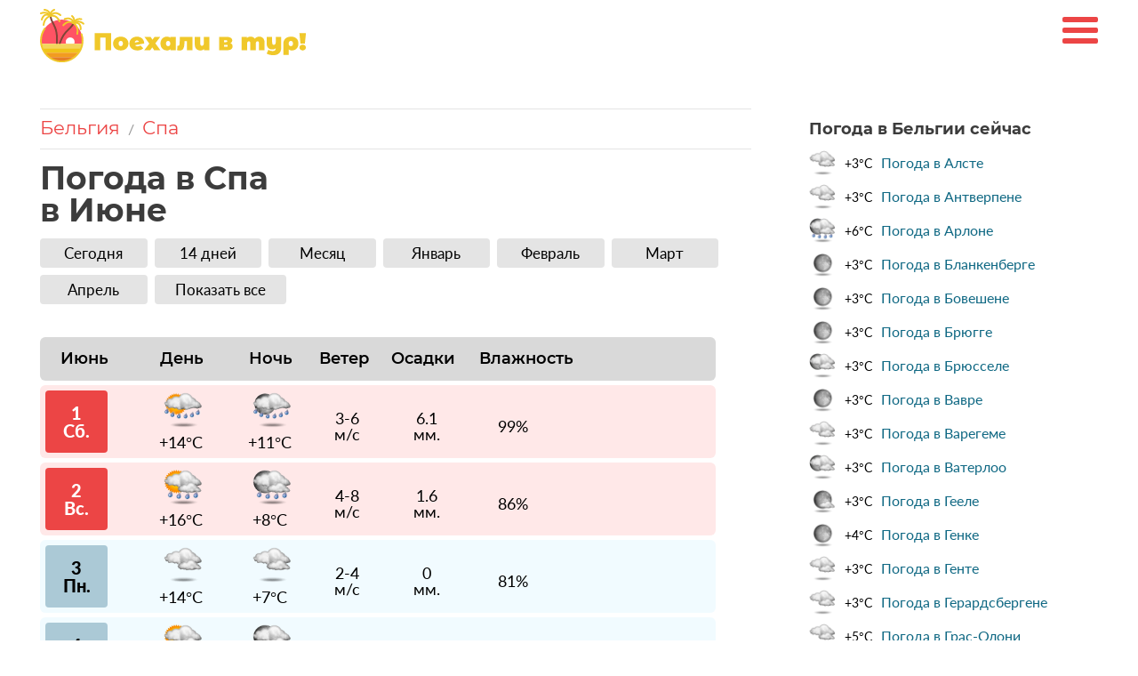

--- FILE ---
content_type: text/html; charset=UTF-8
request_url: https://poehalivtur.ru/weather/belgium/spa/june
body_size: 12044
content:

<!DOCTYPE html>
<html lang="ru">
<head>
    <title>Погода в Спа в июне, Бельгия, Спа начало и конец июня 2026</title>
    <meta name="description" content='Погода в Спа в июне: температура 🌡️ Днём +12°C — +26°C 🌡️ Ночью +4°C — +17°C ☁ Облачных дней: 6 💧 Дождливых дней: 20 ☀ Солнечных дней: 0 🌧️ Среднее количество осадков 4 мм'>
    <meta charset="utf-8" />
    <meta name="viewport" content="width=device-width, initial-scale=1, shrink-to-fit=no" />
    <meta name="theme-color" content="#ec4545">
        <meta property = "og:title" content = "Погода в Спа в июне, Бельгия, Спа начало и конец июня 2026" />
    <meta property = "og:type" content = "article" />
    <meta property = "og:url" content = "https://poehalivtur.ru/weather/belgium/spa/june" />
    <meta property = "og:description" content = "Погода в Спа в июне: температура 🌡️ Днём +12°C — +26°C 🌡️ Ночью +4°C — +17°C ☁ Облачных дней: 6 💧 Дождливых дней: 20 ☀ Солнечных дней: 0 🌧️ Среднее количество осадков 4 мм" />
    <meta property = "og:image" content = "https://poehalivtur.ru/img//img/countries-img/_432.jpg" />

    <link rel="canonical" href="https://poehalivtur.ru/weather/belgium/spa/june"/>
    <link rel="icon" href="https://poehalivtur.ru/favicon.ico" type="image/x-icon">
    <link rel='stylesheet' href='/css/style3.css' /><link rel='stylesheet' href='/css/kubwx-temps.css' />    <link rel="stylesheet" href="/css-flags/assets/24x24/sprite-flags-24x24.css" />
    <script>window.yaContextCb=window.yaContextCb||[]</script>
    <script src="https://yandex.ru/ads/system/context.js" async></script>
</head>
<body>
<header>
    <div class="container">

        <a href="/" class="logo"><img src="/img/logo.svg" id="logo" alt="Поехаливтур"/></a>
        <div class="burger-menu">
            <span></span>
        </div>
        <nav class="nav-header">
            <ul>
                <li><span data-url='https://tp.media/r?marker=290525&p=771&u=https%3A%2F%2Ftravelata.ru%2Ftury'  class='goto_search_hot_tour'>
                    <span class='ot-label'>Горящие туры</span></span>
                </li>
                <li><a href='/weather/turkey'>Турция</a></li>
                <li><a href='/weather/greece'>Греция</a></li>
                <li><a href='/weather/egypt'>Египет</a></li>
                <li><a href='/weather/thailand'>Тайланд</a></li>
                <li><a href='/weather/oae'>ОАЭ</a></li>
                <li><a href='/weather/tunisia'>Тунис</a></li>
                <li><a href='/weather/dominicana'>Доминикана</a></li>
                <li><a href='/weather/indonesia'>Индонезия</a></li>
                <!--
                <li class="wrap-sub-menu">
                    <a href="#">Страны</a>
                    <span></span>
                    <ul class="sub-menu">
                        <li><a href="/turkey">Турция</a></li>
                    </ul>
                </li>-->
            </ul>
        </nav>
        <nav class="nav-header mob-vers">
            <ul>
                <li class="nav__top">
                    <div class="nav__top__search">
                        <input type="text" placeholder="Поиск по сайту" name="referal"  value="" class="who" autocomplete="off"/>
                        <img src="/img/icn-search.png" alt="Search-icn" />
                    </div>
                    <div class="nav__top__close">
                        <span></span>
                    </div>
                </li>
                <li><ul class="search_result_mob" style="display:none !important;"></ul></li>
                <li><span data-url='https://tp.media/r?marker=290525&p=771&u=https%3A%2F%2Ftravelata.ru%2Ftury'  class='goto_search_hot_tour'>
                    <span class='ot-label'>Горящие туры</span></span>
                </li>

                <li><a href='/weather/turkey'>Турция</a></li>
                <li><a href='/weather/greece'>Греция</a></li>
                <li><a href='/weather/egypt'>Египет</a></li>
                <li><a href='/weather/thailand'>Тайланд</a></li>
                <li><a href='/weather/oae'>ОАЭ</a></li>
                <li><a href='/weather/tunisia'>Тунис</a></li>
                <li><a href='/weather/dominicana'>Доминикана</a></li>
                <li><a href='/weather/indonesia'>Индонезия</a></li>
                <!--
                <li class="wrap-sub-menu">
                    <a href="#">Страны</a>
                    <span></span>
                    <ul class="sub-menu">
                        <li><a href="/turkey">Турция</a></li>
                    </ul>
                </li>-->
            </ul>
        </nav>
    </div>
    <div class="container" style="">
            </div>

</header>
<div class="container">

    <div class="view-wrap" style="display:block;">
        <main>
            <section class="weather_article_new">
                <div class="bread_crumbs_month_mobile">
                    <ul>
                        <li><a href='/weather/belgium' class='GotoCountryFromBreadcrumbs'>Бельгия</a></li>                        <li>/</li>
                        <li><a href='/weather/belgium/spa'  class='GotoCityFromBreadcrumbs'>Спа</a></li>                    </ul>
                </div>
                <h1 class="">Погода в Спа <br>в Июне </h1>

                <section class="main-info" style="margin-bottom: 0px;">
                    <div class="weather_kurort_menu_up_mobile" style="">
                        <div class="weather_kurort_menu_up_mobile_items">
                            <a href='/weather/belgium/spa'>Сегодня</a>
                            <a href='/weather/belgium/spa/14dnej' >14 дней</a>
                            <a href='/weather/belgium/spa/mesyats' style='margin-right:0px;' >Месяц</a>
                        </div>
                        <div class='weather_kurort_menu_up_mobile_items'><a href='/weather/belgium/spa/may' class=''>Май</a><a href='/weather/belgium/spa/june' class='weather_kurort_menu_up_mobile_items_active'>Июнь</a><a href='/weather/belgium/spa/july' class=''>Июль</a></div><div class='weather_kurort_menu_up_mobile_items a_display_none'><a href='/weather/belgium/spa/january' class=''>Январь</a><a href='/weather/belgium/spa/february' class=''>Февраль</a><a href='/weather/belgium/spa/march' class=''>Март</a></div><div class='weather_kurort_menu_up_mobile_items a_display_none'><a href='/weather/belgium/spa/april' class=''>Апрель</a><a href='/weather/belgium/spa/august' class=''>Август</a><a href='/weather/belgium/spa/september' class=''>Сентябрь</a></div><div class='weather_kurort_menu_up_mobile_items a_display_none'><a href='/weather/belgium/spa/october' class=''>Октябрь</a><a href='/weather/belgium/spa/november' class=''>Ноябрь</a><a href='/weather/belgium/spa/december' class=''>Декабрь</a></div>                        <div class="weather_kurort_menu_up_mobile_items" >
                            <span>Показать все</span>
                        </div>
                    </div>
                    <div class="weather_kurort_menu_up_desktop" style="">
                        <div class="weather_kurort_menu_up_desktop_items">
                            <a href='/weather/belgium/spa'>Сегодня</a>
                            <a href='/weather/belgium/spa/14dnej' >14 дней</a>
                            <a href='/weather/belgium/spa/mesyats' >Месяц</a>

                            
                                
                                                            
                                <a class='' href='/weather/belgium/spa/january'>Январь</a><a class='' href='/weather/belgium/spa/february'>Февраль</a><a class='' href='/weather/belgium/spa/march'>Март</a><a class='' href='/weather/belgium/spa/april'>Апрель</a><a class='desctop_hidden ' href='/weather/belgium/spa/may'>Май</a><a class='desctop_hidden weather_kurort_menu_up_desktop_items_active' href='/weather/belgium/spa/june'>Июнь</a><a class='desctop_hidden ' href='/weather/belgium/spa/july'>Июль</a><a class='desctop_hidden ' href='/weather/belgium/spa/august'>Август</a><a class='desctop_hidden ' href='/weather/belgium/spa/september'>Сентябрь</a><a class='desctop_hidden ' href='/weather/belgium/spa/october'>Октябрь</a><a class='desctop_hidden ' href='/weather/belgium/spa/november'>Ноябрь</a><a class='desctop_hidden ' href='/weather/belgium/spa/december'>Декабрь</a> 
                            <span>Показать все</span>
                         </div>
                        </div>


                                        </section>

                
                <!--<div class='now_weather_block_main_page'>
                    <img class='weather-background' src='/img/countries-img/_760.jpg' alt='Бельгия'>
                    <div class='weather-info'>
                        <h1> </h1>
                        <p><strong>Сейчас в Кемере 21:16</strong></p>
                        <p>14 Января 2026</p>
                        <p>  </p>
                       </div>
                </div>-->

                <style>
                    /* ---- CSS для "прижатых" иконок к значениям температур ---- */
                    .kubwx-plot .kubwx-pos,
                    .kubwx-plot .kubwx-neg {
                        position: relative; /* чтобы позиционировать значение/иконку относительно контейнера */
                    }

                    /* контейнер с иконкой + текстом (вертикально) */
                    .kubwx-plot .kubwx-value {
                        position: absolute;
                        left: 50%;
                        transform: translateX(-50%);
                        display: flex;
                        flex-direction: column;
                        align-items: center;
                        gap: 2px;
                        pointer-events: none;
                        white-space: nowrap;
                        font-weight: 600;
                        font-size: 13px;
                        line-height: 1;
                    }

                    /* для положительных значений — ставим блок над верхушкой бара */
                    .kubwx-plot .kubwx-value.pos {
                        bottom: calc(var(--h) * 1px + 6px); /* var(--h) берётся из inline style контейнера */
                    }

                    /* для отрицательных значений — ставим блок под хвостом отрицательного бара */
                    .kubwx-plot .kubwx-value.neg {
                        top: calc(var(--h) * 1px + 6px);
                    }

                    /* иконка рядом с текстом (по вертикали внутри .kubwx-value) */
                    .kubwx-plot .kubwx-temp-icon {
                        width: 20px;
                        height: 20px;
                        display: block;
                    }

                    /* мелкая корректировка подписи */
                    .kubwx-plot .kubwx-temp-text {
                        display: block;
                        margin: 0;
                    }
                </style>
                <section class="main-info">

<style>

    .container {

    }
    @media (min-width: 1200px) {
        .view-wrap {
            display: flex !important;
        }

        aside .sidebar--indent:not(:first-child) {
            margin-top: 0px;
        }

        aside {
            width: 300px;
            margin-left: 50px;
        }

        main {
            width: 800px;
        }
    }


    .row_weather {
        margin-bottom: 0px;
    }
    .main_block_weather_section{
        margin-top: 20px;
    }
    .date_and_weather{
        margin-bottom: 40px;
    }
    .date_and_weather_kurort_description{
        font-size: 18px;
        margin-bottom: 9px;
    }
    .date_and_weather_kurort_weather_icon{
        display: flex;
        align-items: center;
        font-size: 52px;
        color:#EC4545;
        font-weight: 500;
    }
    .date_and_weather_kurort_weather_icon_icon{
        margin-right:5px;
    }
    .date_and_weather_kurort_map_button{
        font-family: Montserrat;
        font-size: 16px;
        color:#000;
        background-color:#E4E4E4;
        width: 200px;
        height: 36px;
        display: flex;
        justify-content: center;
        align-items: center;
        border-radius: 6px;
        cursor: pointer;
    }
    .date_and_weather_kurort_map_button_icon{
        margin-right: 10px;
        margin-top:3px;

    }
    .date_and_weather_kurort{
        margin-bottom: 7px;
    }

    .item_weather_day_descr_temp {
        font-size: 16px;
    }
    .main_block_weather{
        max-width: 760px;
        display: block;
    }
    .header_table {
        font-weight: 500;
        font-family: Montserrat;
        font-size: calc(16px + 2 * ((100vw - 320px) / 320));
    }
    .header_table_temp_day {
        height: calc(20px + 15 * ((100vw - 320px) / 320));
        width: calc(51px + 10 * ((100vw - 320px) / 320));
        margin: 7px 0 7px 6px;
        margin-right: calc(6px + 31 * ((100vw - 320px) / 760));
        justify-content: center;
        align-items: center;
        display: flex;
    }
    .header_table_temp_night {
        height: calc(20px + 15 * ((100vw - 320px) / 320));
        width: calc(51px + 10 * ((100vw - 320px) / 320));
        margin: 7px 0 7px 6px;
        margin-right: calc(10px + 10 * ((100vw - 320px) / 760));
        justify-content: center;
        align-items: center;
        display: flex;
    }
    .header_table_temp_water {
        height: calc(20px + 15 * ((100vw - 320px) / 320));
        width: calc(70px + 25 * ((100vw - 320px) / 320));
        margin: 7px 15px 7px 0px;
        justify-content: center;
        align-items: center;
        display: flex;
        margin-right: calc(5px + 15 * ((100vw - 320px) / 760));
    }
    .header_table_precipMM {
        height: calc(20px + 15 * ((100vw - 320px) / 320));
        width: calc(70px + 30 * ((100vw - 320px) / 320));
        margin: 7px 0 7px 0px;
        justify-content: center;
        align-items: center;
        display: flex;
    }
    .header_table_humidity {
        height: calc(20px + 15 * ((100vw - 320px) / 320));
        width: calc(70px + 30 * ((100vw - 320px) / 320));
        margin: 7px 0 7px 0px;
        justify-content: center;
        align-items: center;
        display: flex;
    }
    .header_table_windspeepKmph {
        height: calc(20px + 15 * ((100vw - 320px) / 320));
        width: calc(52px + 10 * ((100vw - 320px) / 320));
        margin: 7px 0 7px 0px;
        margin-right: calc(5px + 10 * ((100vw - 320px) / 760));
        justify-content: center;
        align-items: center;
        display: flex;
    }


    .header_table_day {
        height: calc(20px + 15 * ((100vw - 320px) / 320));
        width: calc(80px + 17 * ((100vw - 320px) / 320));
        margin: 7px 0 7px 9px;
        margin-right: calc(0px + 20 * ((100vw - 320px) / 760));
        justify-content: left;
        align-items: left;
        display: flex;
    }
    .item_weather_day {
        display: flex;
        align-items: center;
        width: 100%;
        justify-content: unset;
        height: calc(60px + 20 * ((100vw - 320px) / 320));
        display: flex;
        margin-bottom: 5px;
        margin-right: 0px;
    }
    .item_weather_day_date_mobile {
        display: flex;
        flex-direction: column;
        align-items: center;
        justify-content: center;
        height: calc(50px + 20 * ((100vw - 320px) / 320));
        width: calc(50px + 20 * ((100vw - 320px) / 320));
        background-color: #ABC9D6;
        border-radius: 4px;
        margin: 7px 0 7px 6px;
        font-size: calc(15px + 4 * ((100vw - 320px) / 320));
        font-weight: bold;
        margin-right: calc(35px + 10 * ((100vw - 320px) / 760));
    }

    .item_weather_day_temp_day, .item_weather_day_temp_night, .item_weather_day_temp_water, .item_weather_day_atmospheric_pressure {
        margin-top: 0px;
        display: flex;
        flex-direction: column;
        align-items: center;
        justify-content: center;
        margin-right: calc(10px + 15 * ((100vw - 320px) / 760));
        width: calc(60px + 15 * ((100vw - 320px) / 320));
        min-width: 60px;
    }
    .item_weather_day_temp_night{
        margin-right: calc(10px + 20 * ((100vw - 320px) / 760));
    }
    .item_weather_day_temp_water{
        margin-right: calc(10px + 45 * ((100vw - 320px) / 760));
    }
    .item_weather_day_windspeepKmph{
        margin-right: calc(10px + 58 * ((100vw - 320px) / 760));
    }
    .item_weather_day_precipMM{
        margin-right: calc(10px + 65 * ((100vw - 320px) / 760));
    }

    .item_weather_day_descr_temp {
        font-size: 18px;
        text-align: center;
    }

    .date_and_weather_kurort_weather_icon img{

    }

    .current_indicators_temp_water_block,
    .current_indicators_humidity_block,
    .current_indicators_pressure_block,
    .current_indicators_precipMM_block,
    .current_indicators_chanceofprecipMM_block,
    .current_indicators_cloudcover_block,
    .current_indicators_winddirDegree_block,
    .current_indicators_windspeedKmph_block{
        display: flex;
        justify-content: space-between;
    }
    .current_indicators_temp_water_icon_text,
    .current_indicators_humidity_icon_text,
    .current_indicators_pressure_icon_text,
    .current_indicators_precipMM_icon_text,
    .current_indicators_chanceofprecipMM_icon_text,
    .current_indicators_cloudcover_icon_text,
    .current_indicators_winddirDegree_icon_text,
    .current_indicators_windspeedKmph_icon_text{
        font-size: calc(16px + 2 * ((100vw - 760px) / 760));
        margin-right: 10px;
        font-weight: 500;
    }
    .current_indicators_temp_water_icon,
    .current_indicators_humidity_icon,
    .current_indicators_pressure_icon,
    .current_indicators_precipMM_icon,
    .current_indicators_chanceofprecipMM_icon,
    .current_indicators_cloudcover_icon,
    .current_indicators_winddirDegree_icon,
    .current_indicators_windspeedKmph_icon{
        font-size: 18px;
        display: flex;
        align-items: center;
        justify-content: flex-end;
    }
    .item_weather_day_temp_day img,
    .item_weather_day_temp_night img,
    .item_weather_day_temp_water img,
    .item_weather_day_precipMM img,
    .item_weather_day_chanceofprecipMM img,
    .item_weather_day_cloudcover img,
    .item_weather_day_atmospheric_pressure img,
    .item_weather_day_windspeedKmph_pressure img{
        width: calc(28px + 12 * ((100vw - 320px) / 760));
        height: calc(28px + 12 * ((100vw - 320px) / 760));
        max-width: 45px;
        max-height: 45px;
    }

    .current_indicators_all_block{
        max-width: 420px;
        padding-left: 5px;
        padding-right: 10px;
        margin-left: auto;
        margin-right: auto;
    }
    .current_indicators_temp_water_block,
    .current_indicators_humidity_block,
    .current_indicators_pressure_block,
    .current_indicators_precipMM_block,
    .current_indicators_chanceofprecipMM_block,
    .current_indicators_cloudcover_block,
    .current_indicators_winddirDegree_block,
    .current_indicators_windspeedKmph_block{
        margin-bottom: 15px;
        align-items: center;
    }
    @media (min-width: 360px) {
        .current_indicators_temp_water_icon_text,
        .current_indicators_humidity_icon_text,
        .current_indicators_pressure_icon_text,
        .current_indicators_precipMM_icon_text,
        .current_indicators_chanceofprecipMM_icon_text,
        .current_indicators_cloudcover_icon_text,
        .current_indicators_winddirDegree_icon_text,
        .current_indicators_windspeedKmph_icon_text{
            font-size: calc(18px + 2 * ((100vw - 760px) / 760));
        }
    }
    .value_of_indicator{
        margin-left: 5px;
    }
    .indicators_weather_block_mobile_icon {
        width: 20px;
    }
    .arrow_wind_degree{
        font-size: calc(28px + 2 * ((100vw - 760px) / 760));
        color: #EC4545;
    }
    .scroll_wrapper {
        width: 100%;
    }
    .hours_weather_block{
        align-items: flex-start;
        justify-content: space-between;
        display: flex;
        width:100%;
        font-family: Montserrat, sans-serif;
    }
    .hours_weather_block_item{
        margin-right: 8px;
        width:68px;
        flex: 0 0 auto; /* не сжимается, не растягивается */
    }
    .hours_weather_block_hour{
        text-align: center;
        font-size: 16px;
        margin-bottom: 7px;
    }
    .hours_weather_block_indicators{
        background-color: #Fff;
        border-radius: 6px;
    }
    .hours_weather_block_icon{
        display: flex;
        justify-content: center;
        margin-bottom: 7px;

    }
    .hours_weather_block_icon img{
        width: 50px;
        height: 50px;
    }
    .hours_weather_block_tempc{
        text-align: center;
        font-size: 16px;
        font-family: "Montserrat SemiBold";

    }
    .hours_weather_block_descr{
        display: none;
    }
    .current_indicators_uv_index_icon{
        align-items: center;
        display: flex;
    }
    @media (min-width: 761px) {
        .scroll_wrapper {
            margin-bottom: 30px;
        }
        .hours_weather_block{
            align-items: flex-start;
            justify-content: space-between;
            display: flex;
            font-family: Montserrat;
            width:760px;
            margin-bottom: 40px;
        }
        .hours_weather_block_item{
            margin-right: 30px;
            width:100px;
            height: 100%;

        }
        .hours_weather_block_hour{
            text-align: center;
            font-size: 18px;
            margin-bottom: 7px;

        }
        .hours_weather_block_indicators{
            height: 100%;

        }
        .hours_weather_block_icon{
            display: flex;
            justify-content: center;

        }
        .hours_weather_block_icon img{
            width: 58px;
            height: 58px;
        }
        .hours_weather_block_tempc{
            text-align: center;
            font-size: 20px;
            font-family: "Montserrat SemiBold";

        }
        .hours_weather_block_descr{
            text-align: center;
            font-size: 15px;
            margin-top: 5px;
            display: block;
        }

        .main_block_weather_section{
            margin-top: 0px;
        }
        .current_indicators_temp_water_icon_text,
        .current_indicators_humidity_icon_text,
        .current_indicators_pressure_icon_text,
        .current_indicators_precipMM_icon_text,
        .current_indicators_chanceofprecipMM_icon_text,
        .current_indicators_cloudcover_icon_text,
        .current_indicators_winddirDegree_icon_text,
        .current_indicators_windspeedKmph_icon_text{
            font-size: calc(16px + 1 * ((100vw - 760px) / 760));
        }
        .current_indicators_all_block{
            max-width: 100%;
        }
        .current_indicators{
            margin-right: 40px;
        }
        .current_indicators_humidity_icon{
            font-size: 18px;
            width: 90px;
        }
        .current_indicators_temp_water_icon{
            width: 90px;
        }
        .current_indicators_uv_index_icon{
            width: 121px;
        }
        .current_indicators_windspeedKmph_icon,.current_indicators_precipMM_icon{
            width: 90px;
        }
        .current_indicators_precipMM_icon{
            width: 100px;
        }
        .current_indicators_chanceofprecipMM_icon{
            width: 90px;
        }
        .current_indicators_pressure_icon{
            font-size: 18px;
            width: 150px;
        }
        .current_indicators_temp_water_icon_text{
            font-weight: 500;
        }
        .value_of_indicator{
            margin-left: 5px;
        }

        .current_indicators_temp_water_block,
        .current_indicators_humidity_block,
        .current_indicators_pressure_block,
        .current_indicators_precipMM_block,
        .current_indicators_chanceofprecipMM_block,
        .current_indicators_cloudcover_block,
        .current_indicators_winddirDegree_block,
        .current_indicators_windspeedKmph_block{
            width: 350px;
            margin-bottom: 15px;
            height: 20px;
        }
        .current_indicators_all_block{
            display: flex;
            align-items: center;
            justify-content: center;
        }
        .current_indicators_humidity_icon{

        }
        .row_weather{
            display: block;
            width: 100%;
            max-width: 760px;
            margin-right: 5px;
        }
        .mobile_hidden {
            display: none !important;
        }

        .item_weather_day_temp_day, .item_weather_day_temp_night, .item_weather_day_temp_water, .item_weather_day_atmospheric_pressure {
            margin-top: 0px;
            display: flex;
            flex-direction: column;
            align-items: center;
            justify-content: center;
            margin-right: 30px;
            width: 70px;
            min-width: 60px;
        }
        .item_weather_day_temp_water{
            margin-right:35px;
        }
        .item_weather_day_precipMM{
            margin-right:50px;
        }
        .item_weather_day_windspeepKmph{
            margin-right:45px;
        }
        .header_table {
            display: flex;
            background-color: #D9D9D9;
            border-radius: 6px;
            font-size: 18px;
            margin-top: 5px;
            margin-bottom: 5px;
            width: 100%;
            max-width: 760px;
            margin-right: 5px;
        }
        .header_table_day {
            height: 35px;
            width: 90px;
            margin: 7px 33px 7px 5px;
            justify-content: center;
            align-items: center;
            display: flex;
        }
        .header_table_temp_day {
            height: 35px;
            width: 50px;
            margin: 7px 44px 7px 6px;
            justify-content: center;
            align-items: center;
            display: flex;
        }
        .header_table_temp_night {
            height: 35px;
            width: 50px;
            margin: 7px 29px 7px 6px;
            justify-content: center;
            align-items: center;
            display: flex;
        }
        .header_table_temp_water {
            height: 35px;
            width: 82px;
            margin: 7px 10px 7px 0px;
            justify-content: center;
            align-items: center;
            display: flex;
        }
        .header_table_precipMM {
            height: 35px;
            width: 82px;
            margin: 7px 15px 7px 0px;
            justify-content: center;
            align-items: center;
            display: flex;
        }
        .header_table_humidity {
            height: 35px;
            width: 120px;
            margin: 7px 0px 7px 0px;
            justify-content: center;
            align-items: center;
            display: flex;
        }
        .header_table_windspeepKmph {
            height: 35px;
            width: 66px;
            margin: 7px 15px 7px 0px;
            justify-content: center;
            align-items: center;
            display: flex;
        }





        .item_weather_day {
            width: 100%;
            height: 82px;
            display: flex;
            margin-bottom: 5px;
            margin-right: 0px;
        }

        .item_weather_day_date_mobile {
            display: flex;
            flex-direction: column;
            align-items: center;
            height: 70px ;
            width: 70px;
            background-color: #ABC9D6;
            border-radius: 4px;
            margin: 7px 0 7px 6px;
            font-size:20px;
            font-weight: bold;
            margin-right: 50px;
            justify-content: center;
        }
        .item_weather_day_date{
            display: none;
        }
        .item_weather_day_date_opened{
            display: none;
        }

        .item_weather_day_desktop_detailed_block{
            display: none;
            width: 100%;
        }
        .item_weather_day_desktop_detailed_block_header{
            display: flex;
            width: 100%;
            flex-wrap: wrap;
            height: 50px;
            font-family: Lato;
            font-size: 18px;
            font-weight: bold;
            padding-top: 14px;
            border-radius: 6px 6px 0 0;
        }

        .item_weather_day_desktop_detailed_block_day_indicators{
            min-width: 300px;
            display: flex;
            align-items: center;
            margin-left: 30px;
        }
        .item_weather_day_desktop_detailed_block_data{
            font-size: 46px;
            font-family: "Montserrat SemiBold";

        }
        .item_weather_day_desktop_detailed_block_date{
            display: flex;
            align-items: left;
        }
        .item_weather_day_desktop_detailed_block_month{
            margin-top: 18px;
            margin-left: 10px;
            font-size: 18px;
            font-family: "Montserrat SemiBold";
        }
        .item_weather_day_desktop_detailed_block_day_of_week{
            font-size: 16px;
            font-family: "Montserrat SemiBold";
        }
        .item_weather_day_desktop_detailed_block_date_block{


        }
        .item_weather_day_desktop_detailed_block_body{
            display: flex;
        }
        .item_weather_day_desktop_detailed_block_clouds img{
            width: 60px;
            height: 60px;
            margin-top: 16px;
            margin-bottom: 5px;

        }
        .item_weather_day_desktop_detailed_block_part_of_day_weather{
            align-items: center;
            display: flex;
            flex-direction: column;
            padding-left: 10px;
            padding-right: 10px;
        }
        .desktop_detailed_block_part_of_day{
            font-size: 20px;
            font-family: "Montserrat SemiBold";
        }
        .desktop_detailed_block_tempC{
            font-size: 30px;
            font-family: "Montserrat SemiBold";
        }
        .desktop_detailed_block_weatherdesc{
            text-align: center;
        }
        .indicators_weather_block_desktop_icon_and_name{
            display: flex;
            align-items: center;
            min-width: 315px;
            margin-left: 15px;
        }
        .indicators_weather_block_desktop_icon_and_name img{
            margin-top: 5px;
            margin-bottom: 5px;
            width: 25px;
            height: 25px;
        }
        .indicators_weather_block_desktop_icon{
            width: 30px;
            height: 30px;
        }
        .indicators_weather_block_desktop_row{
            display: flex;
            height: 40px;
            align-items: center;
            font-size: 16px;
            text-align: center;
        }
        .indicators_weather_block_desktop_name{
            margin-left: 15px;
        }
        .indicators_weather_block_desktop_indicator{
            align-items: center;
            display: flex;
            flex-direction: column;
            padding-left: 10px;
            padding-right: 10px;
            width: 100%;
        }
        .zebra_1{
            background-color: #F6F6F6;
        }

        .desktop_detailed_block_weatherdesc{
            margin-top: 10px;
            margin-bottom: 10px;
            line-height: 20px;
        }
    }
    @media (min-width: 820px) {
        .hours_weather_block {
            width: 800px;
            height: 100%;
        }
    }
    @media (max-width: 430px) {
        .hours_weather_block_item_6{
            display: none;
        }
    }
    @media (max-width: 370px) {
        .hours_weather_block_item_5{
            display: none;
        }
    }
    .hours_weather_block {

        height: 100%;
    }
    @media (max-width: 760px) {
        .hours_weather_block_indicators {
            padding-bottom: 20px;
        }
    }
</style>





<div class='header_table'>
        <div class='header_table_day'>Июнь</div>
        <div class='header_table_temp_day'>День</div>
        <div class='header_table_temp_night'>Ночь</div> <div class='header_table_windspeepKmph'>Ветер</div> <div class='header_table_precipMM'>Осадки</div> <div class='header_table_humidity'>Влажность</div></div><section class='row_weather'>
    <div class='item_weather_day   '   style=' background-color:#FFE8E8'; background-color: #cdf0ff47; '>
        <div class='item_weather_day_date_mobile'  style='background-color: #EC4545;color:#fff;'><div>1</div> <div>Сб.</div></div> <div class='item_weather_day_temp_day'>
            <img class='' src='/img/weather_icons_png/299_day_lg.png' >
            <div class='item_weather_day_descr'>
                <span class='item_weather_day_descr_temp'>+14°C</span>
            </div>
        </div>
        <div class='item_weather_day_temp_night'>
            <img class='' src='/img/weather_icons_png/299_night_lg.png' >
            <div class='item_weather_day_descr'>
                <span class='item_weather_day_descr_temp'>+11°C</span>
                

            </div>
        </div>
        <div class='item_weather_day_windspeepKmph'>
            <div class='item_weather_day_descr item_weather_day_descr_wind_speed'>
                <span class='item_weather_day_descr_temp item_weather_day_descr_wind_speed'>3-6<br>м/с</span>
            </div>
        </div>
        <div class='item_weather_day_precipMM'>
            <div class='item_weather_day_descr item_weather_day_descr_wind_speed'>
                <span class='item_weather_day_descr_temp item_weather_day_descr_wind_speed'>6.1<br>мм.</span>
            </div>
        </div>
        <div class='item_weather_day_humidity'>
            <div class='item_weather_day_descr item_weather_day_descr_wind_speed'>
                <span class='item_weather_day_descr_temp item_weather_day_descr_wind_speed'>99%</span>
            </div>
        </div></div>
    <div class='item_weather_day   '   style=' background-color:#FFE8E8'; background-color: #cdf0ff47; '>
        <div class='item_weather_day_date_mobile'  style='background-color: #EC4545;color:#fff;'><div>2</div> <div>Вс.</div></div> <div class='item_weather_day_temp_day'>
            <img class='' src='/img/weather_icons_png/176_day_lg.png' >
            <div class='item_weather_day_descr'>
                <span class='item_weather_day_descr_temp'>+16°C</span>
            </div>
        </div>
        <div class='item_weather_day_temp_night'>
            <img class='' src='/img/weather_icons_png/176_night_lg.png' >
            <div class='item_weather_day_descr'>
                <span class='item_weather_day_descr_temp'>+8°C</span>
                

            </div>
        </div>
        <div class='item_weather_day_windspeepKmph'>
            <div class='item_weather_day_descr item_weather_day_descr_wind_speed'>
                <span class='item_weather_day_descr_temp item_weather_day_descr_wind_speed'>4-8<br>м/с</span>
            </div>
        </div>
        <div class='item_weather_day_precipMM'>
            <div class='item_weather_day_descr item_weather_day_descr_wind_speed'>
                <span class='item_weather_day_descr_temp item_weather_day_descr_wind_speed'>1.6<br>мм.</span>
            </div>
        </div>
        <div class='item_weather_day_humidity'>
            <div class='item_weather_day_descr item_weather_day_descr_wind_speed'>
                <span class='item_weather_day_descr_temp item_weather_day_descr_wind_speed'>86%</span>
            </div>
        </div></div>
    <div class='item_weather_day   '   style='background-color: #cdf0ff47; '>
        <div class='item_weather_day_date_mobile'  style=''><div>3</div> <div>Пн.</div></div> <div class='item_weather_day_temp_day'>
            <img class='' src='/img/weather_icons_png/122_day_lg.png' >
            <div class='item_weather_day_descr'>
                <span class='item_weather_day_descr_temp'>+14°C</span>
            </div>
        </div>
        <div class='item_weather_day_temp_night'>
            <img class='' src='/img/weather_icons_png/122_night_lg.png' >
            <div class='item_weather_day_descr'>
                <span class='item_weather_day_descr_temp'>+7°C</span>
                

            </div>
        </div>
        <div class='item_weather_day_windspeepKmph'>
            <div class='item_weather_day_descr item_weather_day_descr_wind_speed'>
                <span class='item_weather_day_descr_temp item_weather_day_descr_wind_speed'>2-4<br>м/с</span>
            </div>
        </div>
        <div class='item_weather_day_precipMM'>
            <div class='item_weather_day_descr item_weather_day_descr_wind_speed'>
                <span class='item_weather_day_descr_temp item_weather_day_descr_wind_speed'>0<br>мм.</span>
            </div>
        </div>
        <div class='item_weather_day_humidity'>
            <div class='item_weather_day_descr item_weather_day_descr_wind_speed'>
                <span class='item_weather_day_descr_temp item_weather_day_descr_wind_speed'>81%</span>
            </div>
        </div></div>
    <div class='item_weather_day   '   style='background-color: #cdf0ff47; '>
        <div class='item_weather_day_date_mobile'  style=''><div>4</div> <div>Вт.</div></div> <div class='item_weather_day_temp_day'>
            <img class='' src='/img/weather_icons_png/119_day_lg.png' >
            <div class='item_weather_day_descr'>
                <span class='item_weather_day_descr_temp'>+18°C</span>
            </div>
        </div>
        <div class='item_weather_day_temp_night'>
            <img class='' src='/img/weather_icons_png/119_night_lg.png' >
            <div class='item_weather_day_descr'>
                <span class='item_weather_day_descr_temp'>+7°C</span>
                

            </div>
        </div>
        <div class='item_weather_day_windspeepKmph'>
            <div class='item_weather_day_descr item_weather_day_descr_wind_speed'>
                <span class='item_weather_day_descr_temp item_weather_day_descr_wind_speed'>3-4<br>м/с</span>
            </div>
        </div>
        <div class='item_weather_day_precipMM'>
            <div class='item_weather_day_descr item_weather_day_descr_wind_speed'>
                <span class='item_weather_day_descr_temp item_weather_day_descr_wind_speed'>0.2<br>мм.</span>
            </div>
        </div>
        <div class='item_weather_day_humidity'>
            <div class='item_weather_day_descr item_weather_day_descr_wind_speed'>
                <span class='item_weather_day_descr_temp item_weather_day_descr_wind_speed'>80%</span>
            </div>
        </div></div>
    <div class='item_weather_day   '   style='background-color: #cdf0ff47; '>
        <div class='item_weather_day_date_mobile'  style=''><div>5</div> <div>Ср.</div></div> <div class='item_weather_day_temp_day'>
            <img class='' src='/img/weather_icons_png/305_day_lg.png' >
            <div class='item_weather_day_descr'>
                <span class='item_weather_day_descr_temp'>+13°C</span>
            </div>
        </div>
        <div class='item_weather_day_temp_night'>
            <img class='' src='/img/weather_icons_png/305_night_lg.png' >
            <div class='item_weather_day_descr'>
                <span class='item_weather_day_descr_temp'>+9°C</span>
                

            </div>
        </div>
        <div class='item_weather_day_windspeepKmph'>
            <div class='item_weather_day_descr item_weather_day_descr_wind_speed'>
                <span class='item_weather_day_descr_temp item_weather_day_descr_wind_speed'>3-6<br>м/с</span>
            </div>
        </div>
        <div class='item_weather_day_precipMM'>
            <div class='item_weather_day_descr item_weather_day_descr_wind_speed'>
                <span class='item_weather_day_descr_temp item_weather_day_descr_wind_speed'>7.3<br>мм.</span>
            </div>
        </div>
        <div class='item_weather_day_humidity'>
            <div class='item_weather_day_descr item_weather_day_descr_wind_speed'>
                <span class='item_weather_day_descr_temp item_weather_day_descr_wind_speed'>95%</span>
            </div>
        </div></div>
    <div class='item_weather_day   '   style='background-color: #cdf0ff47; '>
        <div class='item_weather_day_date_mobile'  style=''><div>6</div> <div>Чт.</div></div> <div class='item_weather_day_temp_day'>
            <img class='' src='/img/weather_icons_png/122_day_lg.png' >
            <div class='item_weather_day_descr'>
                <span class='item_weather_day_descr_temp'>+15°C</span>
            </div>
        </div>
        <div class='item_weather_day_temp_night'>
            <img class='' src='/img/weather_icons_png/122_night_lg.png' >
            <div class='item_weather_day_descr'>
                <span class='item_weather_day_descr_temp'>+5°C</span>
                

            </div>
        </div>
        <div class='item_weather_day_windspeepKmph'>
            <div class='item_weather_day_descr item_weather_day_descr_wind_speed'>
                <span class='item_weather_day_descr_temp item_weather_day_descr_wind_speed'>3-5<br>м/с</span>
            </div>
        </div>
        <div class='item_weather_day_precipMM'>
            <div class='item_weather_day_descr item_weather_day_descr_wind_speed'>
                <span class='item_weather_day_descr_temp item_weather_day_descr_wind_speed'>0<br>мм.</span>
            </div>
        </div>
        <div class='item_weather_day_humidity'>
            <div class='item_weather_day_descr item_weather_day_descr_wind_speed'>
                <span class='item_weather_day_descr_temp item_weather_day_descr_wind_speed'>71%</span>
            </div>
        </div></div>
    <div class='item_weather_day   '   style='background-color: #cdf0ff47; '>
        <div class='item_weather_day_date_mobile'  style=''><div>7</div> <div>Пт.</div></div> <div class='item_weather_day_temp_day'>
            <img class='' src='/img/weather_icons_png/116_day_lg.png' >
            <div class='item_weather_day_descr'>
                <span class='item_weather_day_descr_temp'>+17°C</span>
            </div>
        </div>
        <div class='item_weather_day_temp_night'>
            <img class='' src='/img/weather_icons_png/116_night_lg.png' >
            <div class='item_weather_day_descr'>
                <span class='item_weather_day_descr_temp'>+6°C</span>
                

            </div>
        </div>
        <div class='item_weather_day_windspeepKmph'>
            <div class='item_weather_day_descr item_weather_day_descr_wind_speed'>
                <span class='item_weather_day_descr_temp item_weather_day_descr_wind_speed'>2-4<br>м/с</span>
            </div>
        </div>
        <div class='item_weather_day_precipMM'>
            <div class='item_weather_day_descr item_weather_day_descr_wind_speed'>
                <span class='item_weather_day_descr_temp item_weather_day_descr_wind_speed'>0<br>мм.</span>
            </div>
        </div>
        <div class='item_weather_day_humidity'>
            <div class='item_weather_day_descr item_weather_day_descr_wind_speed'>
                <span class='item_weather_day_descr_temp item_weather_day_descr_wind_speed'>73%</span>
            </div>
        </div></div>
    <div class='item_weather_day   '   style=' background-color:#FFE8E8'; background-color: #cdf0ff47; '>
        <div class='item_weather_day_date_mobile'  style='background-color: #EC4545;color:#fff;'><div>8</div> <div>Сб.</div></div> <div class='item_weather_day_temp_day'>
            <img class='' src='/img/weather_icons_png/119_day_lg.png' >
            <div class='item_weather_day_descr'>
                <span class='item_weather_day_descr_temp'>+18°C</span>
            </div>
        </div>
        <div class='item_weather_day_temp_night'>
            <img class='' src='/img/weather_icons_png/119_night_lg.png' >
            <div class='item_weather_day_descr'>
                <span class='item_weather_day_descr_temp'>+7°C</span>
                

            </div>
        </div>
        <div class='item_weather_day_windspeepKmph'>
            <div class='item_weather_day_descr item_weather_day_descr_wind_speed'>
                <span class='item_weather_day_descr_temp item_weather_day_descr_wind_speed'>3-6<br>м/с</span>
            </div>
        </div>
        <div class='item_weather_day_precipMM'>
            <div class='item_weather_day_descr item_weather_day_descr_wind_speed'>
                <span class='item_weather_day_descr_temp item_weather_day_descr_wind_speed'>0<br>мм.</span>
            </div>
        </div>
        <div class='item_weather_day_humidity'>
            <div class='item_weather_day_descr item_weather_day_descr_wind_speed'>
                <span class='item_weather_day_descr_temp item_weather_day_descr_wind_speed'>77%</span>
            </div>
        </div></div>
    <div class='item_weather_day   '   style=' background-color:#FFE8E8'; background-color: #cdf0ff47; '>
        <div class='item_weather_day_date_mobile'  style='background-color: #EC4545;color:#fff;'><div>9</div> <div>Вс.</div></div> <div class='item_weather_day_temp_day'>
            <img class='' src='/img/weather_icons_png/116_day_lg.png' >
            <div class='item_weather_day_descr'>
                <span class='item_weather_day_descr_temp'>+16°C</span>
            </div>
        </div>
        <div class='item_weather_day_temp_night'>
            <img class='' src='/img/weather_icons_png/116_night_lg.png' >
            <div class='item_weather_day_descr'>
                <span class='item_weather_day_descr_temp'>+5°C</span>
                

            </div>
        </div>
        <div class='item_weather_day_windspeepKmph'>
            <div class='item_weather_day_descr item_weather_day_descr_wind_speed'>
                <span class='item_weather_day_descr_temp item_weather_day_descr_wind_speed'>2-4<br>м/с</span>
            </div>
        </div>
        <div class='item_weather_day_precipMM'>
            <div class='item_weather_day_descr item_weather_day_descr_wind_speed'>
                <span class='item_weather_day_descr_temp item_weather_day_descr_wind_speed'>0<br>мм.</span>
            </div>
        </div>
        <div class='item_weather_day_humidity'>
            <div class='item_weather_day_descr item_weather_day_descr_wind_speed'>
                <span class='item_weather_day_descr_temp item_weather_day_descr_wind_speed'>73%</span>
            </div>
        </div></div>
    <div class='item_weather_day   '   style='background-color: #cdf0ff47; '>
        <div class='item_weather_day_date_mobile'  style=''><div>10</div> <div>Пн.</div></div> <div class='item_weather_day_temp_day'>
            <img class='' src='/img/weather_icons_png/356_day_lg.png' >
            <div class='item_weather_day_descr'>
                <span class='item_weather_day_descr_temp'>+12°C</span>
            </div>
        </div>
        <div class='item_weather_day_temp_night'>
            <img class='' src='/img/weather_icons_png/356_night_lg.png' >
            <div class='item_weather_day_descr'>
                <span class='item_weather_day_descr_temp'>+6°C</span>
                

            </div>
        </div>
        <div class='item_weather_day_windspeepKmph'>
            <div class='item_weather_day_descr item_weather_day_descr_wind_speed'>
                <span class='item_weather_day_descr_temp item_weather_day_descr_wind_speed'>4-9<br>м/с</span>
            </div>
        </div>
        <div class='item_weather_day_precipMM'>
            <div class='item_weather_day_descr item_weather_day_descr_wind_speed'>
                <span class='item_weather_day_descr_temp item_weather_day_descr_wind_speed'>8.2<br>мм.</span>
            </div>
        </div>
        <div class='item_weather_day_humidity'>
            <div class='item_weather_day_descr item_weather_day_descr_wind_speed'>
                <span class='item_weather_day_descr_temp item_weather_day_descr_wind_speed'>89%</span>
            </div>
        </div></div>
    <div class='item_weather_day   '   style='background-color: #cdf0ff47; '>
        <div class='item_weather_day_date_mobile'  style=''><div>11</div> <div>Вт.</div></div> <div class='item_weather_day_temp_day'>
            <img class='' src='/img/weather_icons_png/176_day_lg.png' >
            <div class='item_weather_day_descr'>
                <span class='item_weather_day_descr_temp'>+13°C</span>
            </div>
        </div>
        <div class='item_weather_day_temp_night'>
            <img class='' src='/img/weather_icons_png/176_night_lg.png' >
            <div class='item_weather_day_descr'>
                <span class='item_weather_day_descr_temp'>+4°C</span>
                

            </div>
        </div>
        <div class='item_weather_day_windspeepKmph'>
            <div class='item_weather_day_descr item_weather_day_descr_wind_speed'>
                <span class='item_weather_day_descr_temp item_weather_day_descr_wind_speed'>3-6<br>м/с</span>
            </div>
        </div>
        <div class='item_weather_day_precipMM'>
            <div class='item_weather_day_descr item_weather_day_descr_wind_speed'>
                <span class='item_weather_day_descr_temp item_weather_day_descr_wind_speed'>2.3<br>мм.</span>
            </div>
        </div>
        <div class='item_weather_day_humidity'>
            <div class='item_weather_day_descr item_weather_day_descr_wind_speed'>
                <span class='item_weather_day_descr_temp item_weather_day_descr_wind_speed'>80%</span>
            </div>
        </div></div>
    <div class='item_weather_day   '   style='background-color: #cdf0ff47; '>
        <div class='item_weather_day_date_mobile'  style=''><div>12</div> <div>Ср.</div></div> <div class='item_weather_day_temp_day'>
            <img class='' src='/img/weather_icons_png/299_day_lg.png' >
            <div class='item_weather_day_descr'>
                <span class='item_weather_day_descr_temp'>+12°C</span>
            </div>
        </div>
        <div class='item_weather_day_temp_night'>
            <img class='' src='/img/weather_icons_png/299_night_lg.png' >
            <div class='item_weather_day_descr'>
                <span class='item_weather_day_descr_temp'>+4°C</span>
                

            </div>
        </div>
        <div class='item_weather_day_windspeepKmph'>
            <div class='item_weather_day_descr item_weather_day_descr_wind_speed'>
                <span class='item_weather_day_descr_temp item_weather_day_descr_wind_speed'>2-5<br>м/с</span>
            </div>
        </div>
        <div class='item_weather_day_precipMM'>
            <div class='item_weather_day_descr item_weather_day_descr_wind_speed'>
                <span class='item_weather_day_descr_temp item_weather_day_descr_wind_speed'>2.2<br>мм.</span>
            </div>
        </div>
        <div class='item_weather_day_humidity'>
            <div class='item_weather_day_descr item_weather_day_descr_wind_speed'>
                <span class='item_weather_day_descr_temp item_weather_day_descr_wind_speed'>80%</span>
            </div>
        </div></div>
    <div class='item_weather_day   '   style='background-color: #cdf0ff47; '>
        <div class='item_weather_day_date_mobile'  style=''><div>13</div> <div>Чт.</div></div> <div class='item_weather_day_temp_day'>
            <img class='' src='/img/weather_icons_png/176_day_lg.png' >
            <div class='item_weather_day_descr'>
                <span class='item_weather_day_descr_temp'>+16°C</span>
            </div>
        </div>
        <div class='item_weather_day_temp_night'>
            <img class='' src='/img/weather_icons_png/176_night_lg.png' >
            <div class='item_weather_day_descr'>
                <span class='item_weather_day_descr_temp'>+4°C</span>
                

            </div>
        </div>
        <div class='item_weather_day_windspeepKmph'>
            <div class='item_weather_day_descr item_weather_day_descr_wind_speed'>
                <span class='item_weather_day_descr_temp item_weather_day_descr_wind_speed'>3-5<br>м/с</span>
            </div>
        </div>
        <div class='item_weather_day_precipMM'>
            <div class='item_weather_day_descr item_weather_day_descr_wind_speed'>
                <span class='item_weather_day_descr_temp item_weather_day_descr_wind_speed'>0.2<br>мм.</span>
            </div>
        </div>
        <div class='item_weather_day_humidity'>
            <div class='item_weather_day_descr item_weather_day_descr_wind_speed'>
                <span class='item_weather_day_descr_temp item_weather_day_descr_wind_speed'>76%</span>
            </div>
        </div></div>
    <div class='item_weather_day   '   style='background-color: #cdf0ff47; '>
        <div class='item_weather_day_date_mobile'  style=''><div>14</div> <div>Пт.</div></div> <div class='item_weather_day_temp_day'>
            <img class='' src='/img/weather_icons_png/299_day_lg.png' >
            <div class='item_weather_day_descr'>
                <span class='item_weather_day_descr_temp'>+15°C</span>
            </div>
        </div>
        <div class='item_weather_day_temp_night'>
            <img class='' src='/img/weather_icons_png/299_night_lg.png' >
            <div class='item_weather_day_descr'>
                <span class='item_weather_day_descr_temp'>+9°C</span>
                

            </div>
        </div>
        <div class='item_weather_day_windspeepKmph'>
            <div class='item_weather_day_descr item_weather_day_descr_wind_speed'>
                <span class='item_weather_day_descr_temp item_weather_day_descr_wind_speed'>5-10<br>м/с</span>
            </div>
        </div>
        <div class='item_weather_day_precipMM'>
            <div class='item_weather_day_descr item_weather_day_descr_wind_speed'>
                <span class='item_weather_day_descr_temp item_weather_day_descr_wind_speed'>2.0<br>мм.</span>
            </div>
        </div>
        <div class='item_weather_day_humidity'>
            <div class='item_weather_day_descr item_weather_day_descr_wind_speed'>
                <span class='item_weather_day_descr_temp item_weather_day_descr_wind_speed'>91%</span>
            </div>
        </div></div>
    <div class='item_weather_day   '   style=' background-color:#FFE8E8'; background-color: #cdf0ff47; '>
        <div class='item_weather_day_date_mobile'  style='background-color: #EC4545;color:#fff;'><div>15</div> <div>Сб.</div></div> <div class='item_weather_day_temp_day'>
            <img class='' src='/img/weather_icons_png/356_day_lg.png' >
            <div class='item_weather_day_descr'>
                <span class='item_weather_day_descr_temp'>+15°C</span>
            </div>
        </div>
        <div class='item_weather_day_temp_night'>
            <img class='' src='/img/weather_icons_png/356_night_lg.png' >
            <div class='item_weather_day_descr'>
                <span class='item_weather_day_descr_temp'>+9°C</span>
                

            </div>
        </div>
        <div class='item_weather_day_windspeepKmph'>
            <div class='item_weather_day_descr item_weather_day_descr_wind_speed'>
                <span class='item_weather_day_descr_temp item_weather_day_descr_wind_speed'>6-11<br>м/с</span>
            </div>
        </div>
        <div class='item_weather_day_precipMM'>
            <div class='item_weather_day_descr item_weather_day_descr_wind_speed'>
                <span class='item_weather_day_descr_temp item_weather_day_descr_wind_speed'>7.5<br>мм.</span>
            </div>
        </div>
        <div class='item_weather_day_humidity'>
            <div class='item_weather_day_descr item_weather_day_descr_wind_speed'>
                <span class='item_weather_day_descr_temp item_weather_day_descr_wind_speed'>80%</span>
            </div>
        </div></div>
    <div class='item_weather_day   '   style=' background-color:#FFE8E8'; background-color: #cdf0ff47; '>
        <div class='item_weather_day_date_mobile'  style='background-color: #EC4545;color:#fff;'><div>16</div> <div>Вс.</div></div> <div class='item_weather_day_temp_day'>
            <img class='' src='/img/weather_icons_png/305_day_lg.png' >
            <div class='item_weather_day_descr'>
                <span class='item_weather_day_descr_temp'>+14°C</span>
            </div>
        </div>
        <div class='item_weather_day_temp_night'>
            <img class='' src='/img/weather_icons_png/305_night_lg.png' >
            <div class='item_weather_day_descr'>
                <span class='item_weather_day_descr_temp'>+10°C</span>
                

            </div>
        </div>
        <div class='item_weather_day_windspeepKmph'>
            <div class='item_weather_day_descr item_weather_day_descr_wind_speed'>
                <span class='item_weather_day_descr_temp item_weather_day_descr_wind_speed'>5-10<br>м/с</span>
            </div>
        </div>
        <div class='item_weather_day_precipMM'>
            <div class='item_weather_day_descr item_weather_day_descr_wind_speed'>
                <span class='item_weather_day_descr_temp item_weather_day_descr_wind_speed'>6.3<br>мм.</span>
            </div>
        </div>
        <div class='item_weather_day_humidity'>
            <div class='item_weather_day_descr item_weather_day_descr_wind_speed'>
                <span class='item_weather_day_descr_temp item_weather_day_descr_wind_speed'>89%</span>
            </div>
        </div></div>
    <div class='item_weather_day   '   style='background-color: #cdf0ff47; '>
        <div class='item_weather_day_date_mobile'  style=''><div>17</div> <div>Пн.</div></div> <div class='item_weather_day_temp_day'>
            <img class='' src='/img/weather_icons_png/305_day_lg.png' >
            <div class='item_weather_day_descr'>
                <span class='item_weather_day_descr_temp'>+17°C</span>
            </div>
        </div>
        <div class='item_weather_day_temp_night'>
            <img class='' src='/img/weather_icons_png/305_night_lg.png' >
            <div class='item_weather_day_descr'>
                <span class='item_weather_day_descr_temp'>+12°C</span>
                

            </div>
        </div>
        <div class='item_weather_day_windspeepKmph'>
            <div class='item_weather_day_descr item_weather_day_descr_wind_speed'>
                <span class='item_weather_day_descr_temp item_weather_day_descr_wind_speed'>3-6<br>м/с</span>
            </div>
        </div>
        <div class='item_weather_day_precipMM'>
            <div class='item_weather_day_descr item_weather_day_descr_wind_speed'>
                <span class='item_weather_day_descr_temp item_weather_day_descr_wind_speed'>4.0<br>мм.</span>
            </div>
        </div>
        <div class='item_weather_day_humidity'>
            <div class='item_weather_day_descr item_weather_day_descr_wind_speed'>
                <span class='item_weather_day_descr_temp item_weather_day_descr_wind_speed'>92%</span>
            </div>
        </div></div>
    <div class='item_weather_day   '   style='background-color: #cdf0ff47; '>
        <div class='item_weather_day_date_mobile'  style=''><div>18</div> <div>Вт.</div></div> <div class='item_weather_day_temp_day'>
            <img class='' src='/img/weather_icons_png/356_day_lg.png' >
            <div class='item_weather_day_descr'>
                <span class='item_weather_day_descr_temp'>+20°C</span>
            </div>
        </div>
        <div class='item_weather_day_temp_night'>
            <img class='' src='/img/weather_icons_png/356_night_lg.png' >
            <div class='item_weather_day_descr'>
                <span class='item_weather_day_descr_temp'>+12°C</span>
                

            </div>
        </div>
        <div class='item_weather_day_windspeepKmph'>
            <div class='item_weather_day_descr item_weather_day_descr_wind_speed'>
                <span class='item_weather_day_descr_temp item_weather_day_descr_wind_speed'>2-4<br>м/с</span>
            </div>
        </div>
        <div class='item_weather_day_precipMM'>
            <div class='item_weather_day_descr item_weather_day_descr_wind_speed'>
                <span class='item_weather_day_descr_temp item_weather_day_descr_wind_speed'>10.2<br>мм.</span>
            </div>
        </div>
        <div class='item_weather_day_humidity'>
            <div class='item_weather_day_descr item_weather_day_descr_wind_speed'>
                <span class='item_weather_day_descr_temp item_weather_day_descr_wind_speed'>91%</span>
            </div>
        </div></div>
    <div class='item_weather_day   '   style='background-color: #cdf0ff47; '>
        <div class='item_weather_day_date_mobile'  style=''><div>19</div> <div>Ср.</div></div> <div class='item_weather_day_temp_day'>
            <img class='' src='/img/weather_icons_png/356_day_lg.png' >
            <div class='item_weather_day_descr'>
                <span class='item_weather_day_descr_temp'>+18°C</span>
            </div>
        </div>
        <div class='item_weather_day_temp_night'>
            <img class='' src='/img/weather_icons_png/356_night_lg.png' >
            <div class='item_weather_day_descr'>
                <span class='item_weather_day_descr_temp'>+12°C</span>
                

            </div>
        </div>
        <div class='item_weather_day_windspeepKmph'>
            <div class='item_weather_day_descr item_weather_day_descr_wind_speed'>
                <span class='item_weather_day_descr_temp item_weather_day_descr_wind_speed'>3-6<br>м/с</span>
            </div>
        </div>
        <div class='item_weather_day_precipMM'>
            <div class='item_weather_day_descr item_weather_day_descr_wind_speed'>
                <span class='item_weather_day_descr_temp item_weather_day_descr_wind_speed'>10.5<br>мм.</span>
            </div>
        </div>
        <div class='item_weather_day_humidity'>
            <div class='item_weather_day_descr item_weather_day_descr_wind_speed'>
                <span class='item_weather_day_descr_temp item_weather_day_descr_wind_speed'>93%</span>
            </div>
        </div></div>
    <div class='item_weather_day   '   style='background-color: #cdf0ff47; '>
        <div class='item_weather_day_date_mobile'  style=''><div>20</div> <div>Чт.</div></div> <div class='item_weather_day_temp_day'>
            <img class='' src='/img/weather_icons_png/356_day_lg.png' >
            <div class='item_weather_day_descr'>
                <span class='item_weather_day_descr_temp'>+18°C</span>
            </div>
        </div>
        <div class='item_weather_day_temp_night'>
            <img class='' src='/img/weather_icons_png/356_night_lg.png' >
            <div class='item_weather_day_descr'>
                <span class='item_weather_day_descr_temp'>+10°C</span>
                

            </div>
        </div>
        <div class='item_weather_day_windspeepKmph'>
            <div class='item_weather_day_descr item_weather_day_descr_wind_speed'>
                <span class='item_weather_day_descr_temp item_weather_day_descr_wind_speed'>3-5<br>м/с</span>
            </div>
        </div>
        <div class='item_weather_day_precipMM'>
            <div class='item_weather_day_descr item_weather_day_descr_wind_speed'>
                <span class='item_weather_day_descr_temp item_weather_day_descr_wind_speed'>4.5<br>мм.</span>
            </div>
        </div>
        <div class='item_weather_day_humidity'>
            <div class='item_weather_day_descr item_weather_day_descr_wind_speed'>
                <span class='item_weather_day_descr_temp item_weather_day_descr_wind_speed'>87%</span>
            </div>
        </div></div>
    <div class='item_weather_day   '   style='background-color: #cdf0ff47; '>
        <div class='item_weather_day_date_mobile'  style=''><div>21</div> <div>Пт.</div></div> <div class='item_weather_day_temp_day'>
            <img class='' src='/img/weather_icons_png/356_day_lg.png' >
            <div class='item_weather_day_descr'>
                <span class='item_weather_day_descr_temp'>+19°C</span>
            </div>
        </div>
        <div class='item_weather_day_temp_night'>
            <img class='' src='/img/weather_icons_png/356_night_lg.png' >
            <div class='item_weather_day_descr'>
                <span class='item_weather_day_descr_temp'>+13°C</span>
                

            </div>
        </div>
        <div class='item_weather_day_windspeepKmph'>
            <div class='item_weather_day_descr item_weather_day_descr_wind_speed'>
                <span class='item_weather_day_descr_temp item_weather_day_descr_wind_speed'>4-7<br>м/с</span>
            </div>
        </div>
        <div class='item_weather_day_precipMM'>
            <div class='item_weather_day_descr item_weather_day_descr_wind_speed'>
                <span class='item_weather_day_descr_temp item_weather_day_descr_wind_speed'>15.2<br>мм.</span>
            </div>
        </div>
        <div class='item_weather_day_humidity'>
            <div class='item_weather_day_descr item_weather_day_descr_wind_speed'>
                <span class='item_weather_day_descr_temp item_weather_day_descr_wind_speed'>90%</span>
            </div>
        </div></div>
    <div class='item_weather_day   '   style=' background-color:#FFE8E8'; background-color: #cdf0ff47; '>
        <div class='item_weather_day_date_mobile'  style='background-color: #EC4545;color:#fff;'><div>22</div> <div>Сб.</div></div> <div class='item_weather_day_temp_day'>
            <img class='' src='/img/weather_icons_png/356_day_lg.png' >
            <div class='item_weather_day_descr'>
                <span class='item_weather_day_descr_temp'>+14°C</span>
            </div>
        </div>
        <div class='item_weather_day_temp_night'>
            <img class='' src='/img/weather_icons_png/356_night_lg.png' >
            <div class='item_weather_day_descr'>
                <span class='item_weather_day_descr_temp'>+9°C</span>
                

            </div>
        </div>
        <div class='item_weather_day_windspeepKmph'>
            <div class='item_weather_day_descr item_weather_day_descr_wind_speed'>
                <span class='item_weather_day_descr_temp item_weather_day_descr_wind_speed'>3-5<br>м/с</span>
            </div>
        </div>
        <div class='item_weather_day_precipMM'>
            <div class='item_weather_day_descr item_weather_day_descr_wind_speed'>
                <span class='item_weather_day_descr_temp item_weather_day_descr_wind_speed'>4.6<br>мм.</span>
            </div>
        </div>
        <div class='item_weather_day_humidity'>
            <div class='item_weather_day_descr item_weather_day_descr_wind_speed'>
                <span class='item_weather_day_descr_temp item_weather_day_descr_wind_speed'>97%</span>
            </div>
        </div></div>
    <div class='item_weather_day   '   style=' background-color:#FFE8E8'; background-color: #cdf0ff47; '>
        <div class='item_weather_day_date_mobile'  style='background-color: #EC4545;color:#fff;'><div>23</div> <div>Вс.</div></div> <div class='item_weather_day_temp_day'>
            <img class='' src='/img/weather_icons_png/176_day_lg.png' >
            <div class='item_weather_day_descr'>
                <span class='item_weather_day_descr_temp'>+19°C</span>
            </div>
        </div>
        <div class='item_weather_day_temp_night'>
            <img class='' src='/img/weather_icons_png/176_night_lg.png' >
            <div class='item_weather_day_descr'>
                <span class='item_weather_day_descr_temp'>+10°C</span>
                

            </div>
        </div>
        <div class='item_weather_day_windspeepKmph'>
            <div class='item_weather_day_descr item_weather_day_descr_wind_speed'>
                <span class='item_weather_day_descr_temp item_weather_day_descr_wind_speed'>2-3<br>м/с</span>
            </div>
        </div>
        <div class='item_weather_day_precipMM'>
            <div class='item_weather_day_descr item_weather_day_descr_wind_speed'>
                <span class='item_weather_day_descr_temp item_weather_day_descr_wind_speed'>0.4<br>мм.</span>
            </div>
        </div>
        <div class='item_weather_day_humidity'>
            <div class='item_weather_day_descr item_weather_day_descr_wind_speed'>
                <span class='item_weather_day_descr_temp item_weather_day_descr_wind_speed'>82%</span>
            </div>
        </div></div>
    <div class='item_weather_day   '   style='background-color: #cdf0ff47; '>
        <div class='item_weather_day_date_mobile'  style=''><div>24</div> <div>Пн.</div></div> <div class='item_weather_day_temp_day'>
            <img class='' src='/img/weather_icons_png/122_day_lg.png' >
            <div class='item_weather_day_descr'>
                <span class='item_weather_day_descr_temp'>+22°C</span>
            </div>
        </div>
        <div class='item_weather_day_temp_night'>
            <img class='' src='/img/weather_icons_png/122_night_lg.png' >
            <div class='item_weather_day_descr'>
                <span class='item_weather_day_descr_temp'>+12°C</span>
                

            </div>
        </div>
        <div class='item_weather_day_windspeepKmph'>
            <div class='item_weather_day_descr item_weather_day_descr_wind_speed'>
                <span class='item_weather_day_descr_temp item_weather_day_descr_wind_speed'>2-4<br>м/с</span>
            </div>
        </div>
        <div class='item_weather_day_precipMM'>
            <div class='item_weather_day_descr item_weather_day_descr_wind_speed'>
                <span class='item_weather_day_descr_temp item_weather_day_descr_wind_speed'>0<br>мм.</span>
            </div>
        </div>
        <div class='item_weather_day_humidity'>
            <div class='item_weather_day_descr item_weather_day_descr_wind_speed'>
                <span class='item_weather_day_descr_temp item_weather_day_descr_wind_speed'>79%</span>
            </div>
        </div></div>
    <div class='item_weather_day   '   style='background-color: #cdf0ff47; '>
        <div class='item_weather_day_date_mobile'  style=''><div>25</div> <div>Вт.</div></div> <div class='item_weather_day_temp_day'>
            <img class='' src='/img/weather_icons_png/116_day_lg.png' >
            <div class='item_weather_day_descr'>
                <span class='item_weather_day_descr_temp'>+25°C</span>
            </div>
        </div>
        <div class='item_weather_day_temp_night'>
            <img class='' src='/img/weather_icons_png/116_night_lg.png' >
            <div class='item_weather_day_descr'>
                <span class='item_weather_day_descr_temp'>+14°C</span>
                

            </div>
        </div>
        <div class='item_weather_day_windspeepKmph'>
            <div class='item_weather_day_descr item_weather_day_descr_wind_speed'>
                <span class='item_weather_day_descr_temp item_weather_day_descr_wind_speed'>2-5<br>м/с</span>
            </div>
        </div>
        <div class='item_weather_day_precipMM'>
            <div class='item_weather_day_descr item_weather_day_descr_wind_speed'>
                <span class='item_weather_day_descr_temp item_weather_day_descr_wind_speed'>0<br>мм.</span>
            </div>
        </div>
        <div class='item_weather_day_humidity'>
            <div class='item_weather_day_descr item_weather_day_descr_wind_speed'>
                <span class='item_weather_day_descr_temp item_weather_day_descr_wind_speed'>72%</span>
            </div>
        </div></div>
    <div class='item_weather_day   '   style='background-color: #cdf0ff47; '>
        <div class='item_weather_day_date_mobile'  style=''><div>26</div> <div>Ср.</div></div> <div class='item_weather_day_temp_day'>
            <img class='' src='/img/weather_icons_png/176_day_lg.png' >
            <div class='item_weather_day_descr'>
                <span class='item_weather_day_descr_temp'>+26°C</span>
            </div>
        </div>
        <div class='item_weather_day_temp_night'>
            <img class='' src='/img/weather_icons_png/176_night_lg.png' >
            <div class='item_weather_day_descr'>
                <span class='item_weather_day_descr_temp'>+14°C</span>
                

            </div>
        </div>
        <div class='item_weather_day_windspeepKmph'>
            <div class='item_weather_day_descr item_weather_day_descr_wind_speed'>
                <span class='item_weather_day_descr_temp item_weather_day_descr_wind_speed'>2-3<br>м/с</span>
            </div>
        </div>
        <div class='item_weather_day_precipMM'>
            <div class='item_weather_day_descr item_weather_day_descr_wind_speed'>
                <span class='item_weather_day_descr_temp item_weather_day_descr_wind_speed'>0.1<br>мм.</span>
            </div>
        </div>
        <div class='item_weather_day_humidity'>
            <div class='item_weather_day_descr item_weather_day_descr_wind_speed'>
                <span class='item_weather_day_descr_temp item_weather_day_descr_wind_speed'>73%</span>
            </div>
        </div></div>
    <div class='item_weather_day   '   style='background-color: #cdf0ff47; '>
        <div class='item_weather_day_date_mobile'  style=''><div>27</div> <div>Чт.</div></div> <div class='item_weather_day_temp_day'>
            <img class='' src='/img/weather_icons_png/176_day_lg.png' >
            <div class='item_weather_day_descr'>
                <span class='item_weather_day_descr_temp'>+24°C</span>
            </div>
        </div>
        <div class='item_weather_day_temp_night'>
            <img class='' src='/img/weather_icons_png/176_night_lg.png' >
            <div class='item_weather_day_descr'>
                <span class='item_weather_day_descr_temp'>+17°C</span>
                

            </div>
        </div>
        <div class='item_weather_day_windspeepKmph'>
            <div class='item_weather_day_descr item_weather_day_descr_wind_speed'>
                <span class='item_weather_day_descr_temp item_weather_day_descr_wind_speed'>3-5<br>м/с</span>
            </div>
        </div>
        <div class='item_weather_day_precipMM'>
            <div class='item_weather_day_descr item_weather_day_descr_wind_speed'>
                <span class='item_weather_day_descr_temp item_weather_day_descr_wind_speed'>0.9<br>мм.</span>
            </div>
        </div>
        <div class='item_weather_day_humidity'>
            <div class='item_weather_day_descr item_weather_day_descr_wind_speed'>
                <span class='item_weather_day_descr_temp item_weather_day_descr_wind_speed'>83%</span>
            </div>
        </div></div>
    <div class='item_weather_day   '   style='background-color: #cdf0ff47; '>
        <div class='item_weather_day_date_mobile'  style=''><div>28</div> <div>Пт.</div></div> <div class='item_weather_day_temp_day'>
            <img class='' src='/img/weather_icons_png/122_day_lg.png' >
            <div class='item_weather_day_descr'>
                <span class='item_weather_day_descr_temp'>+19°C</span>
            </div>
        </div>
        <div class='item_weather_day_temp_night'>
            <img class='' src='/img/weather_icons_png/122_night_lg.png' >
            <div class='item_weather_day_descr'>
                <span class='item_weather_day_descr_temp'>+11°C</span>
                

            </div>
        </div>
        <div class='item_weather_day_windspeepKmph'>
            <div class='item_weather_day_descr item_weather_day_descr_wind_speed'>
                <span class='item_weather_day_descr_temp item_weather_day_descr_wind_speed'>3-6<br>м/с</span>
            </div>
        </div>
        <div class='item_weather_day_precipMM'>
            <div class='item_weather_day_descr item_weather_day_descr_wind_speed'>
                <span class='item_weather_day_descr_temp item_weather_day_descr_wind_speed'>0<br>мм.</span>
            </div>
        </div>
        <div class='item_weather_day_humidity'>
            <div class='item_weather_day_descr item_weather_day_descr_wind_speed'>
                <span class='item_weather_day_descr_temp item_weather_day_descr_wind_speed'>76%</span>
            </div>
        </div></div>
    <div class='item_weather_day   '   style=' background-color:#FFE8E8'; background-color: #cdf0ff47; '>
        <div class='item_weather_day_date_mobile'  style='background-color: #EC4545;color:#fff;'><div>29</div> <div>Сб.</div></div> <div class='item_weather_day_temp_day'>
            <img class='' src='/img/weather_icons_png/119_day_lg.png' >
            <div class='item_weather_day_descr'>
                <span class='item_weather_day_descr_temp'>+23°C</span>
            </div>
        </div>
        <div class='item_weather_day_temp_night'>
            <img class='' src='/img/weather_icons_png/119_night_lg.png' >
            <div class='item_weather_day_descr'>
                <span class='item_weather_day_descr_temp'>+10°C</span>
                

            </div>
        </div>
        <div class='item_weather_day_windspeepKmph'>
            <div class='item_weather_day_descr item_weather_day_descr_wind_speed'>
                <span class='item_weather_day_descr_temp item_weather_day_descr_wind_speed'>2-4<br>м/с</span>
            </div>
        </div>
        <div class='item_weather_day_precipMM'>
            <div class='item_weather_day_descr item_weather_day_descr_wind_speed'>
                <span class='item_weather_day_descr_temp item_weather_day_descr_wind_speed'>1.9<br>мм.</span>
            </div>
        </div>
        <div class='item_weather_day_humidity'>
            <div class='item_weather_day_descr item_weather_day_descr_wind_speed'>
                <span class='item_weather_day_descr_temp item_weather_day_descr_wind_speed'>73%</span>
            </div>
        </div></div>
    <div class='item_weather_day   '   style=' background-color:#FFE8E8'; background-color: #cdf0ff47; '>
        <div class='item_weather_day_date_mobile'  style='background-color: #EC4545;color:#fff;'><div>30</div> <div>Вс.</div></div> <div class='item_weather_day_temp_day'>
            <img class='' src='/img/weather_icons_png/356_day_lg.png' >
            <div class='item_weather_day_descr'>
                <span class='item_weather_day_descr_temp'>+16°C</span>
            </div>
        </div>
        <div class='item_weather_day_temp_night'>
            <img class='' src='/img/weather_icons_png/356_night_lg.png' >
            <div class='item_weather_day_descr'>
                <span class='item_weather_day_descr_temp'>+12°C</span>
                

            </div>
        </div>
        <div class='item_weather_day_windspeepKmph'>
            <div class='item_weather_day_descr item_weather_day_descr_wind_speed'>
                <span class='item_weather_day_descr_temp item_weather_day_descr_wind_speed'>3-6<br>м/с</span>
            </div>
        </div>
        <div class='item_weather_day_precipMM'>
            <div class='item_weather_day_descr item_weather_day_descr_wind_speed'>
                <span class='item_weather_day_descr_temp item_weather_day_descr_wind_speed'>18.9<br>мм.</span>
            </div>
        </div>
        <div class='item_weather_day_humidity'>
            <div class='item_weather_day_descr item_weather_day_descr_wind_speed'>
                <span class='item_weather_day_descr_temp item_weather_day_descr_wind_speed'>99%</span>
            </div>
        </div></div></section>











                    <div class="month_temp_charts"><br><br>
                    <h2 class='graph-weather__title section-title' >Климат в Спа в Июне </h2>
                                                        <ul>
                                    <li><span class="icon_month_summary icon-day">🌡</span> Средняя температура днём: +17°C</li>
                                    <li><span class="icon_month_summary icon-night">🌡</span> Средняя температура ночью: +9°C</li>
                                    <li><span class="icon_month_summary">☁️</span> Облачных дней: 1</li>
                                    <li><span class="icon_month_summary">💧</span> Дождливых дней: 22</li>
                                    <li><span class="icon_month_summary">☀️</span> Солнечных дней: 7</li>
                                                                    </ul>
                                                        <br><br>
                    <h2 class='graph-weather__title section-title' >Сравнение Июня с другими месяцами</h2>
                        <table class="kubwx-table">
                            <tr>
                                <th>Месяц</th>
                                <th>Днём</th>
                                <th>Ночью</th>
                                <th>💧Дней</th>
                                <th>☀️Дней</th>
                            </tr>
                                                                                            <tr>
                                    <td>Январь</td>
                                    <td>+4</td>
                                    <td>-1</td>
                                    <td class="kubwx_td_data">20</td>
                                    <td class="kubwx_td_data">4</td>
                                </tr>
                                                                                            <tr>
                                    <td>Февраль</td>
                                    <td>+8</td>
                                    <td>+4</td>
                                    <td class="kubwx_td_data">24</td>
                                    <td class="kubwx_td_data">1</td>
                                </tr>
                                                                                            <tr>
                                    <td>Март</td>
                                    <td>+10</td>
                                    <td>+4</td>
                                    <td class="kubwx_td_data">24</td>
                                    <td class="kubwx_td_data">1</td>
                                </tr>
                                                                                            <tr>
                                    <td>Апрель</td>
                                    <td>+11</td>
                                    <td>+4</td>
                                    <td class="kubwx_td_data">26</td>
                                    <td class="kubwx_td_data">0</td>
                                </tr>
                                                                                            <tr>
                                    <td>Май</td>
                                    <td>+16</td>
                                    <td>+9</td>
                                    <td class="kubwx_td_data">27</td>
                                    <td class="kubwx_td_data">3</td>
                                </tr>
                                                                                            <tr style="font-weight:bold; background-color: #e0f0ff;">
                                    <td><strong>Июнь</strong></td>
                                    <td><strong>+17</strong></td>
                                    <td><strong>+9</strong></td>
                                    <td class="kubwx_td_data">22</td>
                                    <td class="kubwx_td_data">7</td>
                                </tr>
                                                                                            <tr>
                                    <td>Июль</td>
                                    <td>+20</td>
                                    <td>+12</td>
                                    <td class="kubwx_td_data">21</td>
                                    <td class="kubwx_td_data">6</td>
                                </tr>
                                                                                            <tr>
                                    <td>Август</td>
                                    <td>+22</td>
                                    <td>+14</td>
                                    <td class="kubwx_td_data">20</td>
                                    <td class="kubwx_td_data">10</td>
                                </tr>
                                                                                            <tr>
                                    <td>Сентябрь</td>
                                    <td>+17</td>
                                    <td>+10</td>
                                    <td class="kubwx_td_data">23</td>
                                    <td class="kubwx_td_data">5</td>
                                </tr>
                                                                                            <tr>
                                    <td>Октябрь</td>
                                    <td>+14</td>
                                    <td>+8</td>
                                    <td class="kubwx_td_data">25</td>
                                    <td class="kubwx_td_data">4</td>
                                </tr>
                                                                                            <tr>
                                    <td>Ноябрь</td>
                                    <td>+8</td>
                                    <td>+2</td>
                                    <td class="kubwx_td_data">20</td>
                                    <td class="kubwx_td_data">9</td>
                                </tr>
                                                                                            <tr>
                                    <td>Декабрь</td>
                                    <td>+5</td>
                                    <td>+1</td>
                                    <td class="kubwx_td_data">19</td>
                                    <td class="kubwx_td_data">8</td>
                                </tr>
                                                    </table>
                        <br><br>
                    </div>


                    <div class="month_temp_charts">

                                                

                        <h2 class='graph-weather__title section-title' >Температура воздуха в Спа днём по месяцам</h2>
                        <div class="kubwx-bars kubwx-bars-day" style="--barW:40px;" ">
                            <div class="kubwx-legend">
                                <div class="kubwx-key"><span class="kubwx-swatch" style="background:#f1c40f"></span> Днём</div>
                            </div>
                            <div class="kubwx-plot"><div class="kubwx-cols">
  <div class="kubwx-col">
    <div class="kubwx-pos"><span class="kubwx-bar kubwx-day kubwx-pos" style="--h:4" data-label="+4°C" data-month="Янв"></span></div>
    <div class="kubwx-neg"><span class="kubwx-bar kubwx-day kubwx-neg" style="--h:0" data-label=""></span></div>
  </div>
  <div class="kubwx-col">
    <div class="kubwx-pos"><span class="kubwx-bar kubwx-day kubwx-pos" style="--h:8" data-label="+8°C" data-month="Фев"></span></div>
    <div class="kubwx-neg"><span class="kubwx-bar kubwx-day kubwx-neg" style="--h:0" data-label=""></span></div>
  </div>
  <div class="kubwx-col">
    <div class="kubwx-pos"><span class="kubwx-bar kubwx-day kubwx-pos" style="--h:10" data-label="+10°C" data-month="Мар"></span></div>
    <div class="kubwx-neg"><span class="kubwx-bar kubwx-day kubwx-neg" style="--h:0" data-label=""></span></div>
  </div>
  <div class="kubwx-col">
    <div class="kubwx-pos"><span class="kubwx-bar kubwx-day kubwx-pos" style="--h:11" data-label="+11°C" data-month="Апр"></span></div>
    <div class="kubwx-neg"><span class="kubwx-bar kubwx-day kubwx-neg" style="--h:0" data-label=""></span></div>
  </div>
  <div class="kubwx-col">
    <div class="kubwx-pos"><span class="kubwx-bar kubwx-day kubwx-pos" style="--h:16" data-label="+16°C" data-month="Май"></span></div>
    <div class="kubwx-neg"><span class="kubwx-bar kubwx-day kubwx-neg" style="--h:0" data-label=""></span></div>
  </div>
  <div class="kubwx-col">
    <div class="kubwx-pos"><span class="kubwx-bar kubwx-day kubwx-pos" style="--h:14" data-label="+14°C" data-month="Окт"></span></div>
    <div class="kubwx-neg"><span class="kubwx-bar kubwx-day kubwx-neg" style="--h:0" data-label=""></span></div>
  </div>
  <div class="kubwx-col">
    <div class="kubwx-pos"><span class="kubwx-bar kubwx-day kubwx-pos" style="--h:8" data-label="+8°C" data-month="Ноя"></span></div>
    <div class="kubwx-neg"><span class="kubwx-bar kubwx-day kubwx-neg" style="--h:0" data-label=""></span></div>
  </div>
  <div class="kubwx-col">
    <div class="kubwx-pos"><span class="kubwx-bar kubwx-day kubwx-pos" style="--h:5" data-label="+5°C" data-month="Дек"></span></div>
    <div class="kubwx-neg"><span class="kubwx-bar kubwx-day kubwx-neg" style="--h:0" data-label=""></span></div>
  </div>
  <div class="kubwx-col">
    <div class="kubwx-pos"><span class="kubwx-bar kubwx-day kubwx-pos kubwx-current" style="--h:17" data-label="+17°C" data-month="Июн"></span></div>
    <div class="kubwx-neg"><span class="kubwx-bar kubwx-day kubwx-neg kubwx-current" style="--h:0" data-label=""></span></div>
  </div>
  <div class="kubwx-col">
    <div class="kubwx-pos"><span class="kubwx-bar kubwx-day kubwx-pos" style="--h:20" data-label="+20°C" data-month="Июл"></span></div>
    <div class="kubwx-neg"><span class="kubwx-bar kubwx-day kubwx-neg" style="--h:0" data-label=""></span></div>
  </div>
  <div class="kubwx-col">
    <div class="kubwx-pos"><span class="kubwx-bar kubwx-day kubwx-pos" style="--h:22" data-label="+22°C" data-month="Авг"></span></div>
    <div class="kubwx-neg"><span class="kubwx-bar kubwx-day kubwx-neg" style="--h:0" data-label=""></span></div>
  </div>
  <div class="kubwx-col">
    <div class="kubwx-pos"><span class="kubwx-bar kubwx-day kubwx-pos" style="--h:17" data-label="+17°C" data-month="Сен"></span></div>
    <div class="kubwx-neg"><span class="kubwx-bar kubwx-day kubwx-neg" style="--h:0" data-label=""></span></div>
  </div>
</div></div>
                        </div>


                        <h2 class='graph-weather__title section-title'  style="margin-top:60px;" >Температура воздуха в Спа ночью по месяцам</h2>
                        <div class="kubwx-bars kubwx-bars-day" style="--barW:40px;">
                            <div class="kubwx-legend">
                                <div class="kubwx-key"><span class="kubwx-swatch" style="background:#3498db"></span> Ночью</div>
                            </div>
                            <div class="kubwx-plot"><div class="kubwx-cols">
  <div class="kubwx-col">
    <div class="kubwx-pos"><span class="kubwx-bar kubwx-night kubwx-pos" style="--h:0" data-label=""></span></div>
    <div class="kubwx-neg"><span class="kubwx-bar kubwx-night kubwx-neg" style="--h:1" data-label="-1°C" data-month="Янв"></span></div>
  </div>
  <div class="kubwx-col">
    <div class="kubwx-pos"><span class="kubwx-bar kubwx-night kubwx-pos" style="--h:4" data-label="+4°C" data-month="Фев"></span></div>
    <div class="kubwx-neg"><span class="kubwx-bar kubwx-night kubwx-neg" style="--h:0" data-label=""></span></div>
  </div>
  <div class="kubwx-col">
    <div class="kubwx-pos"><span class="kubwx-bar kubwx-night kubwx-pos" style="--h:4" data-label="+4°C" data-month="Мар"></span></div>
    <div class="kubwx-neg"><span class="kubwx-bar kubwx-night kubwx-neg" style="--h:0" data-label=""></span></div>
  </div>
  <div class="kubwx-col">
    <div class="kubwx-pos"><span class="kubwx-bar kubwx-night kubwx-pos" style="--h:4" data-label="+4°C" data-month="Апр"></span></div>
    <div class="kubwx-neg"><span class="kubwx-bar kubwx-night kubwx-neg" style="--h:0" data-label=""></span></div>
  </div>
  <div class="kubwx-col">
    <div class="kubwx-pos"><span class="kubwx-bar kubwx-night kubwx-pos" style="--h:9" data-label="+9°C" data-month="Май"></span></div>
    <div class="kubwx-neg"><span class="kubwx-bar kubwx-night kubwx-neg" style="--h:0" data-label=""></span></div>
  </div>
  <div class="kubwx-col">
    <div class="kubwx-pos"><span class="kubwx-bar kubwx-night kubwx-pos" style="--h:8" data-label="+8°C" data-month="Окт"></span></div>
    <div class="kubwx-neg"><span class="kubwx-bar kubwx-night kubwx-neg" style="--h:0" data-label=""></span></div>
  </div>
  <div class="kubwx-col">
    <div class="kubwx-pos"><span class="kubwx-bar kubwx-night kubwx-pos" style="--h:2" data-label="+2°C" data-month="Ноя"></span></div>
    <div class="kubwx-neg"><span class="kubwx-bar kubwx-night kubwx-neg" style="--h:0" data-label=""></span></div>
  </div>
  <div class="kubwx-col">
    <div class="kubwx-pos"><span class="kubwx-bar kubwx-night kubwx-pos" style="--h:1" data-label="+1°C" data-month="Дек"></span></div>
    <div class="kubwx-neg"><span class="kubwx-bar kubwx-night kubwx-neg" style="--h:0" data-label=""></span></div>
  </div>
  <div class="kubwx-col">
    <div class="kubwx-pos"><span class="kubwx-bar kubwx-night kubwx-pos kubwx-current" style="--h:9" data-label="+9°C" data-month="Июн"></span></div>
    <div class="kubwx-neg"><span class="kubwx-bar kubwx-night kubwx-neg kubwx-current" style="--h:0" data-label=""></span></div>
  </div>
  <div class="kubwx-col">
    <div class="kubwx-pos"><span class="kubwx-bar kubwx-night kubwx-pos" style="--h:12" data-label="+12°C" data-month="Июл"></span></div>
    <div class="kubwx-neg"><span class="kubwx-bar kubwx-night kubwx-neg" style="--h:0" data-label=""></span></div>
  </div>
  <div class="kubwx-col">
    <div class="kubwx-pos"><span class="kubwx-bar kubwx-night kubwx-pos" style="--h:14" data-label="+14°C" data-month="Авг"></span></div>
    <div class="kubwx-neg"><span class="kubwx-bar kubwx-night kubwx-neg" style="--h:0" data-label=""></span></div>
  </div>
  <div class="kubwx-col">
    <div class="kubwx-pos"><span class="kubwx-bar kubwx-night kubwx-pos" style="--h:10" data-label="+10°C" data-month="Сен"></span></div>
    <div class="kubwx-neg"><span class="kubwx-bar kubwx-night kubwx-neg" style="--h:0" data-label=""></span></div>
  </div>
</div></div>
                        </div>



                        <div class="kubwx-bars kubwx-bars-day" style="--barW:40px;">
                            <div class="kubwx-legend">

                            </div>


                                                    </div>

    <div class="kubwx-spacer-40"></div> <div class="kubwx-spacer-40"></div>
                        <!-- spacer under night chart-->
                        <div class="kubwx-spacer-40"></div>
                    </div>

                    <style>
                        .day-weather__indicatoritemtext_pressure,.day-weather__indicatoritemtext_precipitation_amount,.day-weather__indicatoritemtext_probability_of_precipitation,.day-weather_sunrise_sunset{
                            display: flex;
                        }
                    
                        
                        
                        .day-weather__part_of_day_morning,.day-weather__part_of_day_evening{
                        display: block;
                        }
                         @media (min-width: 1280px) {
                             .day-weather_full_day_body {
                                
                            }
                        }
                        
                        </style>                        <!---блок с погодой сейчас - оставляем-->
    <section class="main_block_weather_section">
        <div class="main_block_weather">
            <div class="date_and_weather">
                <style>
                .header_table_temp_water{
                        display:none;
                    }
                    @media (min-width: 761px) {
                        .header_table_temp_night {
                                margin: 7px 42px 7px 6px;
                                margin-right: calc(10px + 15 * ((100vw - 320px) / 760));
                        }
                    }
                    @media (min-width: 1280px) {
                        .header_table_temp_night {
                                margin-right: 25px;
                        }
                    }
                    @media (max-width: 600px) {
                        .header_table_humidity {
                               display:none;  
                        }
                        .item_weather_day_humidity{
                                 display:none;
                        }
                    } 
                    @media (max-width: 360px) {
                        .header_table_precipMM {
                               display:none;  
                        }
                        .item_weather_day_precipMM{
                                 display:none;
                        }
                    }
                    
                    
                </style><div class='first_line_date_and_weather'>
                    <div class='now_word'>Сейчас</div> 
                    <div class='time_kurort'>в Спа 21:16</div></div><div class='date_and_weather_kurort'>14 Января 2026</div><div class='date_and_weather_kurort_description'>Слабая морось</div><div class='date_and_weather_kurort_weather_icon'><div class='date_and_weather_kurort_weather_icon_icon'><img class='' src='/img/weather_icons_png/266_night_lg.png' ></div><div class='date_and_weather_kurort_weather_icon_temp'>+5°C</div></div><div class='date_and_weather_kurort_map_button goto_weather_precipitation_map' data-url='https://yandex.ru/pogoda/ru/spa/maps/nowcast?z=9'><div class='date_and_weather_kurort_map_button_icon'><img class='' src='/img/map_point.png' ></div><div class='date_and_weather_kurort_map_button_text'>Карта осадков</div></div>            </div>

            <div class="current_indicators_all_block">
                <div class="current_indicators">
                    
                    <div class='current_indicators_temp_water_block'>
                        <div class='current_indicators_temp_water_icon_text'>
                            УФ Индекс
                        </div>
                        <div class='current_indicators_uv_index_icon'>
                            <img width='20' height='22' class='indicators_weather_block_mobile_icon_img' src='/img/indicators-img/uvIndex.svg' alt='УФ Индекс' title='УФ Индекс'>
                            <span class='value_of_indicator'>0 баллов </span>
                        </div>
                    </div>                    <div class='current_indicators_humidity_block'>
                        <div class='current_indicators_humidity_icon_text'>
                            Влажность
                        </div>
                        <div class='current_indicators_humidity_icon'>
                            <div class='indicators_weather_block_mobile_icon'>
                                <img width='20' height='22' class='indicators_weather_block_mobile_icon_img' src='/img/indicators-img/humidity.svg' alt='Влажность воздуха' title='Влажность воздуха'>
                            </div>
                            <span class="value_of_indicator">98%</span>
                        </div>
                    </div>
                    <div class='current_indicators_pressure_block'>
                        <div class='current_indicators_pressure_icon_text'>
                            Давление
                        </div>
                        <div class='current_indicators_pressure_icon'>
                            <div class='indicators_weather_block_mobile_icon'>
                                <img width='22' height='22' class='indicators_weather_block_mobile_icon_img' src='/img/indicators-img/pressure.svg' alt='Давление' title='Давление'>
                            </div>
                            <span class="value_of_indicator">760 мм.рт.ст.</span>
                        </div>
                    </div>
                    <div class='current_indicators_cloudcover_block'>
                        <div class='current_indicators_cloudcover_icon_text'>
                            Облачность
                        </div>
                        <div class='current_indicators_cloudcover_icon'>
                            <div class='indicators_weather_block_mobile_icon'>
                                <img width='20' height='22' class='indicators_weather_block_mobile_icon_img' src='/img/indicators-img/cloudcover.svg' alt='Облачность' title='Облачность'>
                            </div>
                            <span class="value_of_indicator">100%</span>
                        </div>
                    </div>
                </div>
                <div class="current_indicators_right_block">
                    <div class='current_indicators_windspeedKmph_block'>
                        <div class='current_indicators_windspeedKmph_icon_text'>
                            Скорость ветра
                        </div>
                        <div class='current_indicators_windspeedKmph_icon'>
                            <img width='22' height='22' class='indicators_weather_block_mobile_icon_img' src='/img/indicators-img/windspeedKmph.svg' alt='Скорость ветра' title='Скорость ветра'>
                            <span class="value_of_indicator">1 м/с</span>
                        </div>
                    </div>
                    <div class='current_indicators_winddirDegree_block'>
                        <div class='current_indicators_winddirDegree_icon_text'>
                            Направление ветра
                        </div>
                        <div class='current_indicators_winddirDegree_icon'>

                            <span class="value_of_indicator"><span class='arrow_wind_degree'>→↗</span> ЗЮЗ</span>


                        </div>
                    </div>
                    <div class='current_indicators_precipMM_block'>
                        <div class='current_indicators_precipMM_icon_text'>
                            Количество осадков
                        </div>
                        <div class='current_indicators_precipMM_icon'>
                            <div class='indicators_weather_block_mobile_icon'>
                                <img width='20' height='22' class='indicators_weather_block_mobile_icon_img' src='/img/indicators-img/precipMM.svg' alt='Количество осадков' title='Количество осадков'>
                            </div>
                            <span class="value_of_indicator">0.2 мм.</span>
                        </div>
                    </div>
                    <div class='current_indicators_chanceofprecipMM_block'>
                        <div class='current_indicators_chanceofprecipMM_icon_text'>
                            Вероятность осадков
                        </div>
                        <div class='current_indicators_chanceofprecipMM_icon'>
                            <div class='indicators_weather_block_mobile_icon'>
                                <img width='20' height='22' class='indicators_weather_block_mobile_icon_img' src='/img/indicators-img/chanceofPrecipitation.svg' alt='Вероятность осадков' title='Вероятность осадков'>
                            </div>
                            <span class="value_of_indicator">100%</span>
                        </div>
                    </div>
                </div>
            </div>
        </div>
    </section>
                    <div class="hour_weather_kurort_menu" style="margin-top:40px;">







                        <br><br>
                                            </div>


                </section>
                

                </section>  
                    




                            </section>
        </main>
        <aside>
            <div class="sidebar">
                                <div class="sidebar__weather-city sidebar--indent">
                </div>

                <div class="sidebar__weather-citys sidebar--indent">

                    <div class='sidebar__weather-citys__title sidebar--title'>Погода в Бельгии сейчас</div><div class='item_aside_menu'><img src='/img/weather_icons_png/122_night_lg.png'><span style='display:block;margin-left:10px;float:left;margin-right:10px;margin-top:8px;'>+3°С</span><span style='display:block;float:left;margin-top:6px;'><a href='/weather/belgium/aalst'>Погода в Алсте</a></span></div><div class='item_aside_menu'><img src='/img/weather_icons_png/122_night_lg.png'><span style='display:block;margin-left:10px;float:left;margin-right:10px;margin-top:8px;'>+3°С</span><span style='display:block;float:left;margin-top:6px;'><a href='/weather/belgium/antwerp'>Погода в Антверпене</a></span></div><div class='item_aside_menu'><img src='/img/weather_icons_png/176_night_lg.png'><span style='display:block;margin-left:10px;float:left;margin-right:10px;margin-top:8px;'>+6°С</span><span style='display:block;float:left;margin-top:6px;'><a href='/weather/belgium/arlon'>Погода в Арлоне</a></span></div><div class='item_aside_menu'><img src='/img/weather_icons_png/113_night_lg.png'><span style='display:block;margin-left:10px;float:left;margin-right:10px;margin-top:8px;'>+3°С</span><span style='display:block;float:left;margin-top:6px;'><a href='/weather/belgium/blankenberge'>Погода в Бланкенберге</a></span></div><div class='item_aside_menu'><img src='/img/weather_icons_png/113_night_lg.png'><span style='display:block;margin-left:10px;float:left;margin-right:10px;margin-top:8px;'>+3°С</span><span style='display:block;float:left;margin-top:6px;'><a href='/weather/belgium/beauvechain'>Погода в Бовешене</a></span></div><div class='item_aside_menu'><img src='/img/weather_icons_png/113_night_lg.png'><span style='display:block;margin-left:10px;float:left;margin-right:10px;margin-top:8px;'>+3°С</span><span style='display:block;float:left;margin-top:6px;'><a href='/weather/belgium/bruges'>Погода в Брюгге</a></span></div><div class='item_aside_menu'><img src='/img/weather_icons_png/119_night_lg.png'><span style='display:block;margin-left:10px;float:left;margin-right:10px;margin-top:8px;'>+3°С</span><span style='display:block;float:left;margin-top:6px;'><a href='/weather/belgium/brussels'>Погода в Брюсселе</a></span></div><div class='item_aside_menu'><img src='/img/weather_icons_png/113_night_lg.png'><span style='display:block;margin-left:10px;float:left;margin-right:10px;margin-top:8px;'>+3°С</span><span style='display:block;float:left;margin-top:6px;'><a href='/weather/belgium/wavre'>Погода в Вавре</a></span></div><div class='item_aside_menu'><img src='/img/weather_icons_png/122_night_lg.png'><span style='display:block;margin-left:10px;float:left;margin-right:10px;margin-top:8px;'>+3°С</span><span style='display:block;float:left;margin-top:6px;'><a href='/weather/belgium/waregem'>Погода в Варегеме</a></span></div><div class='item_aside_menu'><img src='/img/weather_icons_png/119_night_lg.png'><span style='display:block;margin-left:10px;float:left;margin-right:10px;margin-top:8px;'>+3°С</span><span style='display:block;float:left;margin-top:6px;'><a href='/weather/belgium/waterloo-belgium'>Погода в Ватерлоо</a></span></div><div class='item_aside_menu'><img src='/img/weather_icons_png/116_night_lg.png'><span style='display:block;margin-left:10px;float:left;margin-right:10px;margin-top:8px;'>+3°С</span><span style='display:block;float:left;margin-top:6px;'><a href='/weather/belgium/geel'>Погода в Гееле</a></span></div><div class='item_aside_menu'><img src='/img/weather_icons_png/113_night_lg.png'><span style='display:block;margin-left:10px;float:left;margin-right:10px;margin-top:8px;'>+4°С</span><span style='display:block;float:left;margin-top:6px;'><a href='/weather/belgium/genk'>Погода в Генке</a></span></div><div class='item_aside_menu'><img src='/img/weather_icons_png/122_night_lg.png'><span style='display:block;margin-left:10px;float:left;margin-right:10px;margin-top:8px;'>+3°С</span><span style='display:block;float:left;margin-top:6px;'><a href='/weather/belgium/ghent'>Погода в Генте</a></span></div><div class='item_aside_menu'><img src='/img/weather_icons_png/122_night_lg.png'><span style='display:block;margin-left:10px;float:left;margin-right:10px;margin-top:8px;'>+3°С</span><span style='display:block;float:left;margin-top:6px;'><a href='/weather/belgium/geraardsbergen'>Погода в Герардсбергене</a></span></div><div class='item_aside_menu'><img src='/img/weather_icons_png/122_night_lg.png'><span style='display:block;margin-left:10px;float:left;margin-right:10px;margin-top:8px;'>+5°С</span><span style='display:block;float:left;margin-top:6px;'><a href='/weather/belgium/grace-hollogne'>Погода в Грас-Олони</a></span></div><div class='item_aside_menu'><img src='/img/weather_icons_png/122_night_lg.png'><span style='display:block;margin-left:10px;float:left;margin-right:10px;margin-top:8px;'>+3°С</span><span style='display:block;float:left;margin-top:6px;'><a href='/weather/belgium/dendermonde'>Погода в Дендермонде</a></span></div><div class='item_aside_menu'><img src='/img/weather_icons_png/113_night_lg.png'><span style='display:block;margin-left:10px;float:left;margin-right:10px;margin-top:8px;'>+3°С</span><span style='display:block;float:left;margin-top:6px;'><a href='/weather/belgium/ypres'>Погода в Ипре</a></span></div><div class='item_aside_menu'><img src='/img/weather_icons_png/113_night_lg.png'><span style='display:block;margin-left:10px;float:left;margin-right:10px;margin-top:8px;'>+3°С</span><span style='display:block;float:left;margin-top:6px;'><a href='/weather/belgium/knokke-heist'>Погода в Кнокке-Хейсте</a></span></div><div class='item_aside_menu'><img src='/img/weather_icons_png/122_night_lg.png'><span style='display:block;margin-left:10px;float:left;margin-right:10px;margin-top:8px;'>+3°С</span><span style='display:block;float:left;margin-top:6px;'><a href='/weather/belgium/kortrijk'>Погода в Кортрейке</a></span></div><div class='item_aside_menu'><img src='/img/weather_icons_png/116_night_lg.png'><span style='display:block;margin-left:10px;float:left;margin-right:10px;margin-top:8px;'>+3°С</span><span style='display:block;float:left;margin-top:6px;'><a href='/weather/belgium/leuven'>Погода в Лёвене</a></span></div><div class='item_aside_menu'><img src='/img/weather_icons_png/176_night_lg.png'><span style='display:block;margin-left:10px;float:left;margin-right:10px;margin-top:8px;'>+4°С</span><span style='display:block;float:left;margin-top:6px;'><a href='/weather/belgium/liege'>Погода в Льеже</a></span></div><div class='item_aside_menu'><img src='/img/weather_icons_png/122_night_lg.png'><span style='display:block;margin-left:10px;float:left;margin-right:10px;margin-top:8px;'>+3°С</span><span style='display:block;float:left;margin-top:6px;'><a href='/weather/belgium/mechelen'>Погода в Мехелене</a></span></div><div class='item_aside_menu'><img src='/img/weather_icons_png/116_night_lg.png'><span style='display:block;margin-left:10px;float:left;margin-right:10px;margin-top:8px;'>+3°С</span><span style='display:block;float:left;margin-top:6px;'><a href='/weather/belgium/mol'>Погода в Моле</a></span></div><div class='item_aside_menu'><img src='/img/weather_icons_png/113_night_lg.png'><span style='display:block;margin-left:10px;float:left;margin-right:10px;margin-top:8px;'>+3°С</span><span style='display:block;float:left;margin-top:6px;'><a href='/weather/belgium/mons'>Погода в Монсе</a></span></div><div class='item_aside_menu'><img src='/img/weather_icons_png/116_night_lg.png'><span style='display:block;margin-left:10px;float:left;margin-right:10px;margin-top:8px;'>+5°С</span><span style='display:block;float:left;margin-top:6px;'><a href='/weather/belgium/namur'>Погода в Намюре</a></span></div><div class='item_aside_menu'><img src='/img/weather_icons_png/119_night_lg.png'><span style='display:block;margin-left:10px;float:left;margin-right:10px;margin-top:8px;'>+3°С</span><span style='display:block;float:left;margin-top:6px;'><a href='/weather/belgium/ninove'>Погода в Нинове</a></span></div><div class='item_aside_menu'><img src='/img/weather_icons_png/113_night_lg.png'><span style='display:block;margin-left:10px;float:left;margin-right:10px;margin-top:8px;'>+4°С</span><span style='display:block;float:left;margin-top:6px;'><a href='/weather/belgium/ostend'>Погода в Остенде</a></span></div><div class='item_aside_menu'><img src='/img/weather_icons_png/113_night_lg.png'><span style='display:block;margin-left:10px;float:left;margin-right:10px;margin-top:8px;'>+3°С</span><span style='display:block;float:left;margin-top:6px;'><a href='/weather/belgium/poperinge'>Погода в Поперинге</a></span></div><div class='item_aside_menu'><img src='/img/weather_icons_png/116_night_lg.png'><span style='display:block;margin-left:10px;float:left;margin-right:10px;margin-top:8px;'>+3°С</span><span style='display:block;float:left;margin-top:6px;'><a href='/weather/belgium/putte'>Погода в Пьютте</a></span></div><div class='item_aside_menu'><img src='/img/weather_icons_png/176_night_lg.png'><span style='display:block;margin-left:10px;float:left;margin-right:10px;margin-top:8px;'>+5°С</span><span style='display:block;float:left;margin-top:6px;'><a href='/weather/belgium/ronse'>Погода в Ронсе</a></span></div><div class='item_aside_menu'><img src='/img/weather_icons_png/113_night_lg.png'><span style='display:block;margin-left:10px;float:left;margin-right:10px;margin-top:8px;'>+4°С</span><span style='display:block;float:left;margin-top:6px;'><a href='/weather/belgium/sambreville'>Погода в Самбрвиле</a></span></div><div class='item_aside_menu'><img src='/img/weather_icons_png/266_night_lg.png'><span style='display:block;margin-left:10px;float:left;margin-right:10px;margin-top:8px;'>+5°С</span><span style='display:block;float:left;margin-top:6px;'><a href='/weather/belgium/spa'>Погода в Спа</a></span></div><div class='item_aside_menu'><img src='/img/weather_icons_png/122_night_lg.png'><span style='display:block;margin-left:10px;float:left;margin-right:10px;margin-top:8px;'>+3°С</span><span style='display:block;float:left;margin-top:6px;'><a href='/weather/belgium/tournai'>Погода в Турне</a></span></div><div class='item_aside_menu'><img src='/img/weather_icons_png/116_night_lg.png'><span style='display:block;margin-left:10px;float:left;margin-right:10px;margin-top:8px;'>+3°С</span><span style='display:block;float:left;margin-top:6px;'><a href='/weather/belgium/turnhout'>Погода в Тюрнхауте</a></span></div><div class='item_aside_menu'><img src='/img/weather_icons_png/122_night_lg.png'><span style='display:block;margin-left:10px;float:left;margin-right:10px;margin-top:8px;'>+5°С</span><span style='display:block;float:left;margin-top:6px;'><a href='/weather/belgium/flemalle'>Погода во Флемали</a></span></div><div class='item_aside_menu'><img src='/img/weather_icons_png/113_night_lg.png'><span style='display:block;margin-left:10px;float:left;margin-right:10px;margin-top:8px;'>+3°С</span><span style='display:block;float:left;margin-top:6px;'><a href='/weather/belgium/frameries'>Погода во Фрамери</a></span></div><div class='item_aside_menu'><img src='/img/weather_icons_png/122_night_lg.png'><span style='display:block;margin-left:10px;float:left;margin-right:10px;margin-top:8px;'>+3°С</span><span style='display:block;float:left;margin-top:6px;'><a href='/weather/belgium/hamme'>Погода в Хамме</a></span></div><div class='item_aside_menu'><img src='/img/weather_icons_png/122_night_lg.png'><span style='display:block;margin-left:10px;float:left;margin-right:10px;margin-top:8px;'>+3°С</span><span style='display:block;float:left;margin-top:6px;'><a href='/weather/belgium/harelbeke'>Погода в Харелбеке</a></span></div><div class='item_aside_menu'><img src='/img/weather_icons_png/113_night_lg.png'><span style='display:block;margin-left:10px;float:left;margin-right:10px;margin-top:8px;'>+4°С</span><span style='display:block;float:left;margin-top:6px;'><a href='/weather/belgium/hasselt'>Погода в Хасселте</a></span></div><div class='item_aside_menu'><img src='/img/weather_icons_png/116_night_lg.png'><span style='display:block;margin-left:10px;float:left;margin-right:10px;margin-top:8px;'>+3°С</span><span style='display:block;float:left;margin-top:6px;'><a href='/weather/belgium/herentals'>Погода в Херентальзе</a></span></div><div class='item_aside_menu'><img src='/img/weather_icons_png/113_night_lg.png'><span style='display:block;margin-left:10px;float:left;margin-right:10px;margin-top:8px;'>+3°С</span><span style='display:block;float:left;margin-top:6px;'><a href='/weather/belgium/charleroi'>Погода в Шарлеруа</a></span></div><div class='item_aside_menu'><img src='/img/weather_icons_png/113_night_lg.png'><span style='display:block;margin-left:10px;float:left;margin-right:10px;margin-top:8px;'>+3°С</span><span style='display:block;float:left;margin-top:6px;'><a href='/weather/belgium/chatelet'>Погода в Шатле</a></span></div>
                </div>
            </div>
        </aside>
    </div>
</div>



<style>
    .li_footer_item_menu{
        margin-right: 8px;
    }
    .copywriting__left a{
        margin-left:15px;
    }
</style>
<footer>
    <div class="container">
        <nav class="nav-footer">
            <ul>
                <li class='li_footer_item_menu'><a href='/weather/turkey'>Турция</a></li>
                 <li class='li_footer_item_menu'><a href='/weather/russia'>Россия</a></li>
                <li class='li_footer_item_menu'><a href='/weather/greece'>Греция</a></li>
                <li class='li_footer_item_menu'><a href='/weather/egypt'>Египет</a></li>
                <li class='li_footer_item_menu'><a href='/weather/thailand'>Тайланд</a></li>
                <li class='li_footer_item_menu'><a href='/weather/oae'>ОАЭ</a></li>
                <li class='li_footer_item_menu'><a href='/weather/cyprus'>Кипр</a></li>
                <li class='li_footer_item_menu'><a href='/weather/tunisia'>Тунис</a></li>
                <li class='li_footer_item_menu'><a href='/weather/dominicana'>Доминикана</a></li>
                <li class='li_footer_item_menu'><a href='/weather/indonesia'>Индонезия</a></li>
                <li class='li_footer_item_menu'><a href='/weather/belgium'>Бельгия</a></li>
            </ul>
        </nav>
        <div class="copywriting">
            <div class="copywriting__left">
                <p><a href="https://poehalivtur.ru">«Поехаливтур»</a>  <a href="/contact.php">Контакты</a>   <a href="/data_sources">Источники данных</a>   <a href="/agreement.php">Политика конфиденциальности</a></p>
            </div>
            <div class="copywriting__right">
                <p>2026</p>
            </div>
        </div>
    </div>
</footer><!-- Global site tag (gtag.js) - Google Analytics -->
<!--<script async src="https://www.googletagmanager.com/gtag/js?id=UA-163447741-1"></script>
<script>
    window.dataLayer = window.dataLayer || [];
    function gtag(){dataLayer.push(arguments);}
    gtag('js', new Date());

    gtag('config', 'UA-163447741-1');
</script>-->
<!-- Google tag (gtag.js) -->
<script async src="https://www.googletagmanager.com/gtag/js?id=G-R02714RM1J"></script>
<script>
    window.dataLayer = window.dataLayer || [];
    function gtag(){dataLayer.push(arguments);}
    gtag('js', new Date());

    gtag('config', 'G-R02714RM1J');
</script>
<!-- Yandex.Metrika counter
<script type="text/javascript" >
    (function(m,e,t,r,i,k,a){m[i]=m[i]||function(){(m[i].a=m[i].a||[]).push(arguments)};
        m[i].l=1*new Date();
        for (var j = 0; j < document.scripts.length; j++) {if (document.scripts[j].src === r) { return; }}
        k=e.createElement(t),a=e.getElementsByTagName(t)[0],k.async=1,k.src=r,a.parentNode.insertBefore(k,a)})
    (window, document, "script", "https://mc.yandex.ru/metrika/tag.js", "ym");

    ym(61681282, "init", {
        clickmap:true,
        trackLinks:true,
        accurateTrackBounce:true,
        webvisor:true
    });
</script>
<noscript><div><img src="https://mc.yandex.ru/watch/61681282" style="position:absolute; left:-9999px;" alt="" /></div></noscript>
 /Yandex.Metrika counter -->
<script type="text/javascript">
    (function(m,e,t,r,i,k,a){
        m[i]=m[i]||function(){(m[i].a=m[i].a||[]).push(arguments)};
        m[i].l=1*new Date();
        k=e.createElement(t),a=e.getElementsByTagName(t)[0];
        k.async=1;k.src=r;a.parentNode.insertBefore(k,a);
    })(window, document, "script", "https://mc.yandex.ru/metrika/tag.js", "ym");

    ym(61681282, "init", {
        clickmap:true,
        trackLinks:true,
        accurateTrackBounce:true,
        webvisor:true
    });

    ym(105880971, "init", {
        ssr:true,
        webvisor:true,
        clickmap:true,
        ecommerce:"dataLayer",
        accurateTrackBounce:true,
        trackLinks:true
    });

    ym(105885550, "init", {
        webvisor:true,
        clickmap:true,
        trackLinks:true,
        accurateTrackBounce:true
    });
    ym(105905019, "init", {
        webvisor:true,
        clickmap:true,
        trackLinks:true,
        accurateTrackBounce:true
    });
</script>

<noscript>
    <div>
        <img src="https://mc.yandex.ru/watch/61681282" style="position:absolute; left:-9999px;" alt="" />
        <img src="https://mc.yandex.ru/watch/105880971" style="position:absolute; left:-9999px;" alt="" />
        <img src="https://mc.yandex.ru/watch/105885550" style="position:absolute; left:-9999px;" alt="" />
    </div>
</noscript>

<!-- Yandex.Metrika counter
<script type="text/javascript">
    (function(m,e,t,r,i,k,a){
        m[i]=m[i]||function(){(m[i].a=m[i].a||[]).push(arguments)};
        m[i].l=1*new Date();
        for (var j = 0; j < document.scripts.length; j++) {if (document.scripts[j].src === r) { return; }}
        k=e.createElement(t),a=e.getElementsByTagName(t)[0],k.async=1,k.src=r,a.parentNode.insertBefore(k,a)
    })(window, document,'script','https://mc.yandex.ru/metrika/tag.js?id=105880971', 'ym');

    ym(105880971, 'init', {ssr:true, webvisor:true, clickmap:true, ecommerce:"dataLayer", accurateTrackBounce:true, trackLinks:true});
</script>
<noscript><div><img src="https://mc.yandex.ru/watch/105880971" style="position:absolute; left:-9999px;" alt="" /></div></noscript>-->
<!-- /Yandex.Metrika counter -->



<script src="/js/bundle.js?a=i"></script>
<script src="/js/script.js?a=9"></script>

</body>
</html>





--- FILE ---
content_type: text/css
request_url: https://poehalivtur.ru/css/style3.css
body_size: 16280
content:
:root {
    color-scheme: only light;
}
/* Firefox */
@media (prefers-color-scheme: dark) {
    :root {
        color-scheme: light;
    }
}

/* Chrome */
@media (forced-colors: active) {
    :root {
        color-scheme: light;
    }
}
@media (prefers-color-scheme: dark) {
    body, html {
        background-color: #0b2e13 !important;
    }
}
:root {
    color-scheme: light; /* для scrollbars и форм в Safari/Chrome */
}

html, body {
    background-color: white !important;
    color: black !important;
}
.button {
    position: relative;
    display: inline-block;
    height: 2rem;
    padding: 0 2rem;
    background-color: transparent;
    border: 1px solid #a8a8a8;
    border-radius: 0;
    font-size: 1rem;
    line-height: 2rem;
    text-decoration: none;
    text-transform: uppercase;
    transition: all .2s linear;
    color: #333;
    cursor: pointer;
    user-select: none;
    overflow: hidden
}

@keyframes preloader {
    0% {
        transform: translate(-50%, -50%) rotate(0deg)
    }
    to {
        transform: translate(-50%, -50%) rotate(1turn)
    }
}

@font-face {
    font-family: Montserrat;
    src: url(../fonts/Montserrat-Regular.ttf) format("truetype");
    font-weight: 400;
    font-style: normal;
    font-display: swap;
}

@font-face {
    font-family: Montserrat;
    src: url(../fonts/Montserrat-Bold.ttf) format("truetype");
    font-weight: 700;
    font-style: normal;
    font-display: swap;
}
@font-face {
    font-family: Montserrat;
    src: url(../fonts/Montserrat-SemiBold.ttf) format("truetype");
    font-weight: 500;
    font-style: normal;
    font-display: swap;
}

@font-face {
    font-family: Lato;
    src: url(../fonts/latoregular.woff2) format("woff2"), url(../fonts/latoregular.woff) format("woff"), url(../fonts/latoregular.ttf) format("truetype");
    font-weight: 400;
    font-style: normal;
    font-display: swap;
}

@font-face {
    font-family: Lato;
    src: url(../fonts/latosemibold.woff2) format("woff2"), url(../fonts/latosemibold.woff) format("woff"), url(../fonts/latosemibold.ttf) format("truetype");
    font-weight: 600;
    font-style: normal;
    font-display: swap;
}

@font-face {
    font-family: Lato;
    src: url(../fonts/latoheavy.woff2) format("woff2"), url(../fonts/latoheavy.woff) format("woff"), url(../fonts/latoheavy.ttf) format("truetype");
    font-weight: 800;
    font-style: normal;
    font-display: swap;
}

@font-face {
    font-family: Lato;
    src: url(../fonts/latoblack.woff2) format("woff2"), url(../fonts/latoblack.woff) format("woff"), url(../fonts/latoblack.ttf) format("truetype");
    font-weight: 900;
    font-style: normal;
    font-display: swap;
}

html {
    -webkit-text-size-adjust: none;
    -ms-text-size-adjust: none;
    font-family: Lato;
    line-height: 1;
    font-size: 14px;
    font-display: swap;
}

body, html {
    height: 100%
}

body {
    position: relative;
    margin: 0;
    padding: 0;
    background-color: #fff;
    -webkit-font-smoothing: antialiased;
    -moz-osx-font-smoothing: grayscale
}

body.is-load {
    background: #fff
}

a, abbr, acronym, address, applet, article, aside, audio, b, big, blockquote, body, canvas, caption, center, cite, code, dd, del, details, dfn, div, dl, dt, em, embed, fieldset, figcaption, figure, footer, form, h1, h2, h3, h4, h5, h6, header, hgroup, html, i, iframe, img, ins, kbd, label, legend, li, mark, menu, nav, object, ol, output, p, pre, q, ruby, s, samp, section, small, span, strike, strong, sub, summary, sup, table, tbody, td, tfoot, th, thead, time, tr, tt, u, ul, var, video {
    margin: 0;
    padding: 0;
    border: 0
}

article, aside, details, figcaption, figure, footer, header, hgroup, main, menu, nav, section {
    display: block
}

article {
    hyphens: auto;
    max-width: 760px;
}

blockquote, q {
    quotes: none
}
q {
    quotes:  "«" "»";
}

blockquote:after, blockquote:before, q:after, q:before {
    content: ""
}

table {
    border-collapse: collapse;
    border-width: 0
}

form, table, td {
    margin: 0;
    padding: 0
}

input, textarea {
    border-radius: 0;
    font-family: Lato;
    color: #333;
    outline: none;
    box-shadow: none
}

input::-webkit-input-placeholder, textarea::-webkit-input-placeholder {
    color: #999
}

input::-moz-placeholder, textarea::-moz-placeholder {
    color: #999;
    opacity: .5
}

input:-ms-input-placeholder, textarea:-ms-input-placeholder {
    color: #999
}

input:focus::-webkit-input-placeholder, textarea:focus::-webkit-input-placeholder {
    color: transparent
}

input:focus::-moz-placeholder, textarea:focus::-moz-placeholder {
    color: transparent
}

input:focus:-ms-input-placeholder, textarea:focus:-ms-input-placeholder {
    color: transparent
}

button, input[type=button], input[type=submit] {
    cursor: pointer;
    -webkit-appearance: none;
    outline: none
}

div, span {
    outline: none
}

*, :after, :before {
    box-sizing: border-box
}

.is-load .view-wrapper {
    visibility: hidden
}

.view-wrapper {
    position: relative;
    display: flex;
    display: -webkit-flex;
    flex-direction: column;
    align-items: flex-start;
    justify-content: flex-start;
    width: 100%;
    min-width: 320px;
    min-height: 100%;
    padding: 0;
    overflow: hidden
}

.container {
    position: relative;
    max-width: 1200px;
    margin: 0 auto;
    padding: 0 5px
}

.text-left {
    text-align: left
}

.text-center {
    text-align: center
}

.text-right {
    text-align: right
}

.nowrap {
    white-space: nowrap
}

.bold {
    font-weight: 700
}

h1 {
    font-size: 36px;
    color: #3C3C3C;
}

h1, h2 {
    padding: 1rem 0;
    font-family: Montserrat;
    line-height: 1;
    font-weight: 700
}

h2 {
    font-size: 24px;
    color: #3C3C3C;
}

h3 {
    font-size: 22px
}

h3, h4 {
    padding: 1rem 0;
    font-family: Montserrat;
    line-height: 1;
    font-weight: 700;
    color: #3C3C3C
}

h4 {
    font-size: 20px
}

h5 {
    font-size: 1.2rem
}

h5, h6 {
    padding: 1rem 0;
    font-family: Montserrat;
    line-height: 1;
    font-weight: 700;
    color: #333
}

h6 {
    font-size: 1rem
}

p {
    padding: 0;
    font-family: Lato;
    font-size: 16px;
    line-height: 1.4;
    font-weight: 400;
    color: #333
}

li, ol, ul {
    list-style: none
}

a {
    color: #0f6883;
    outline: none;
    -webkit-tap-highlight-color: rgba(0, 0, 0, 0);
    transition: none
}

a, a:hover {
    text-decoration: none
}

a:hover {

    cursor: pointer
}

.view-text h1 {
    font-size: 3rem
}

.view-text h1, .view-text h2 {
    padding: 1rem 0;
    font-family: Lato;
    line-height: 1;
    font-weight: 700;
    color: #333
}

.view-text h2 {
    font-size: 2.5rem
}

.view-text h3 {
    font-size: 2rem
}

.view-text h3, .view-text h4 {
    padding: 1rem 0;
    font-family: Lato;
    line-height: 1;
    font-weight: 700;
    color: #333
}

.view-text h4 {
    font-size: 1.5rem
}

.view-text h5 {
    font-size: 1.2rem
}

.view-text h5, .view-text h6 {
    padding: 1rem 0;
    font-family: Lato;
    line-height: 1;
    font-weight: 700;
    color: #333
}

.view-text h6, .view-text p {
    font-size: 1rem
}

.view-text p {
    padding: 1rem 0;
    font-family: Lato;
    line-height: 1;
    font-weight: 400;
    color: #333
}

.view-text li, .view-text ol, .view-text ul {
    list-style: none
}

.view-text a {
    text-decoration: #333;
    color: #0f6883;
    transition: all .2s linear
}

.view-text a:hover {

    text-decoration: none
}

.preloader-default {
    position: fixed;
    top: 50%;
    left: 50%;
    display: none;
    width: 2rem;
    height: 2rem;
    border-color: coral coral #ccc #ccc;
    border-style: solid;
    border-width: 2px;
    border-radius: 50%;
    transform: translate(-50%, -50%) rotate(0deg);
    transition: all .5s ease-in-out;
    animation: preloader 1s linear infinite
}

.is-load {
    position: relative
}

.is-load .preloader {
    display: block
}

.view-header {
    position: relative;
    width: 100%;
    order: 1
}

header {
    padding-top: 10px
}

@media screen and (max-width: 1024px) {
    header {
        padding-top: 20px;
        background-color: #fff;
        margin-top: 10px;
        top: 0;
        z-index: 50;
    }
}

@media screen and (max-width: 767px) {
    header {
        padding: 15px 0;
        margin-top: 10px;
        background-color: #fff;

        top: 0;
        z-index: 50
    }
}



header .container {
    display: flex;
    display: -webkit-flex;
    justify-content: space-between;
    align-items: center
}
header .container .logo img {
    width: 300px
}

@media screen and (max-width: 760px) {
    header .container .logo img {
        width: 250px
    }
}
@media screen and (max-width: 420px) {
    header .container .logo img {
        width: 200px
    }
}
@media screen and (max-width: 360px) {
    header .container .logo img {
        width: 150px
    }
}






header .container .burger-menu {
    display: none
}


    header .container .burger-menu {
        display: block;
        width: 40px;
        height: 44px;
        margin: 0 0 0 20px;
        cursor: pointer;
    }

    header .container .burger-menu span {
        display: block;
        position: relative;
        width: 40px;
        height: 6px;
        background-color: #ec4545;
        border-radius: 2px
    }

    header .container .burger-menu span:after {
        top: 12px
    }

    header .container .burger-menu span:after, header .container .burger-menu span:before {
        content: "";
        position: absolute;
        width: 40px;
        height: 6px;
        background-color: #ec4545;
        border-radius: 2px
    }

    header .container .burger-menu span:before {
        top: 24px
    }


@media screen and (max-width: 767px) {
    header .container .burger-menu {
        display: block;
        width: 28px;
        height: 20px;
        margin: 0;
        margin-right: 4px;
    }

    header .container .burger-menu span {
        display: block;
        position: relative;
        width: 28px;
        height: 4px;
        background-color: #ec4545;
        border-radius: 2px
    }

    header .container .burger-menu span:after {
        top: 8px
    }

    header .container .burger-menu span:after, header .container .burger-menu span:before {
        content: "";
        position: absolute;
        width: 28px;
        height: 4px;
        background-color: #ec4545;
        border-radius: 2px
    }

    header .container .burger-menu span:before {
        top: 16px
    }
}

header .container .nav-header {
    display: flex;
    display: -webkit-flex;
    align-items: center;
    max-width: 846px;
    width: 100%;
    height: 47px;
    margin-left: 10px;
    padding: 0 30px;
    background-color: rgba(30, 89, 172, .74);
    border-radius: 5px
}


    header .container .nav-header {
        display: none
    }


header .container .nav-header ul {
    display: flex;
    display: -webkit-flex;
    justify-content: space-between;
    align-items: center;
    width: 100%
}

header .container .nav-header ul li a {
    display: block;
    font-family: Lato;
    color: #fff;
    text-decoration: none;
    font-size: 16px;
    font-weight: 600
}

header .container .nav-header ul li a.is-active {
    position: relative
}

header .container .nav-header ul li a.is-active:after {
    content: "";
    position: absolute;
    width: 100%;
    height: 2px;
    background-color: hsla(0, 0%, 100%, .62);
    bottom: -16px;
    left: 0
}

header .container .nav-header ul li a:hover {
    position: relative
}

header .container .nav-header ul li a:hover:after {
    content: "";
    position: absolute;
    width: 100%;
    height: 2px;
    background-color: hsla(0, 0%, 100%, .62);
    bottom: -16px;
    left: 0
}

header .container .nav-header ul li a:last-child {
    margin-right: 0
}

header .container .nav-header ul li .sub-menu {
    display: none
}

header .container .nav-header.mob-vers {
    display: none;
    background: rgba(123, 102, 102, .57);
    border-radius: 0
}

header .container .nav-header.mob-vers.is-active {
    display: flex;
    display: -webkit-flex;
    align-items: flex-start;
    position: fixed;
    max-width: 100%;
    width: 100%;
    height: 100%;
    margin-left: 0;
    padding: 0;
    top: 0;
    left: 0;
    z-index: 100
}

header .container .nav-header.mob-vers.is-active ul {
    flex-direction: column;
    align-items: flex-start;
    justify-content: flex-start;
    padding-top: 30px;
    padding-left: 30px;
    max-width: 320px;
    width: 85%;
    height: 100%;
    background-color: #ec4545;
    overflow-y: scroll;
    overflow-x: hidden
}

header .container .nav-header.mob-vers.is-active ul .nav__top {
    display: flex;
    display: -webkit-flex;
    align-items: center;
    justify-content: space-between;
    margin-bottom: 30px
}

header .container .nav-header.mob-vers.is-active ul .nav__top__search {
    display: flex;
    display: -webkit-flex;
    position: relative
}

header .container .nav-header.mob-vers.is-active ul .nav__top__search input {
    width: 220px;
    height: 48px;
    background: #fff;
    border: 1px solid #d0d0d0;
    box-sizing: border-box;
    padding: 0 40px 0 15px;
    color: #b6b6b6;
    font-size: 18px
}

header .container .nav-header.mob-vers.is-active ul .nav__top__search img {
    position: absolute;
    top: 13px;
    right: 10px;
    padding: 2px
}

header .container .nav-header.mob-vers.is-active ul .nav__top__search img:hover {
    cursor: pointer
}

header .container .nav-header.mob-vers.is-active ul .nav__top__close {
    display: flex;
    display: -webkit-flex;
    align-items: center;
    width: 20px;
    height: 20px;
    margin-left: 10px;
    margin-right: 20px
}

header .container .nav-header.mob-vers.is-active ul .nav__top__close span {
    display: block;
    position: relative;
    width: 20px;
    height: 2px;
    background-color: #fff;
    transform: rotate(45deg)
}

header .container .nav-header.mob-vers.is-active ul .nav__top__close span:after {
    content: "";
    position: absolute;
    width: 20px;
    height: 2px;
    background-color: #fff;
    transform: rotate(-90deg)
}

header .container .nav-header.mob-vers.is-active ul li {
    width: 100%;
    margin-bottom: 20px
}

header .container .nav-header.mob-vers.is-active ul li a {
    font-weight: 600;
    font-size: 16px
}

header .container .nav-header.mob-vers.is-active ul li a.is-active:after, header .container .nav-header.mob-vers.is-active ul li a:hover:after {
    display: none
}

header .container .nav-header.mob-vers.is-active ul .wrap-sub-menu {
    display: flex;
    display: -webkit-flex;
    flex-wrap: wrap;
    justify-content: space-between
}

header .container .nav-header.mob-vers.is-active ul .wrap-sub-menu span {
    width: 16px;
    height: 16px;
    margin-right: 20px;
    display: block;
    background-image: url(../img/arrow-menu.png);
    background-repeat: no-repeat;
    background-position: 50%;
    transition: .2s
}

header .container .nav-header.mob-vers.is-active ul .wrap-sub-menu span.is-active {
    transform: rotate(90deg)
}

header .container .nav-header.mob-vers.is-active ul .wrap-sub-menu .sub-menu {
    display: none;
    margin-left: 15px;
    padding-left: 0;
    overflow: hidden
}

header .container .nav-header.mob-vers.is-active ul .wrap-sub-menu .sub-menu.is-active {
    display: block
}

.view-section {
    position: relative;
    width: 100%;
    order: 2;
    flex-grow: 1
}

.section-title {
    padding: 0;
    margin-bottom: 15px
}

@media screen and (max-width: 767px) {
    .section-title {
        margin: 15px 0;
        font-family: Montserrat;
        font-weight: 700;
        font-size: 18px;
        line-height: 22px;
        color: #333
    }
}

.all-countries__links__name {
    display: flex;
    display: -webkit-flex;
    align-items: center;
    text-decoration: none;
    font-size: 18px;
    margin-bottom: 20px
}

.all-countries__links__name:last-child {
    margin-bottom: 0
}

.all-countries__links__name img {
    margin-right: 15px

}


.all-countries__links__name p {
    color: #0f6883
}

@media screen and (max-width: 767px) {
    .all-countries__links__name p {
        font-size: 18px
    }
}
.all-countries h2{
    margin-top: 0px;
    margin-bottom: 24px;
}
.img_country_block{
    max-width:600px;
    min-height: 230px;
    float:left;
    margin-left:24px;
    margin-top:48px;
}
.all-countries__links section{


}
.all-countries__links picture{
    float: left;
    padding-right: 20px;

}
.country_block_weather{
    float:none;
    clear: both;
    margin-top: 12px;
}
.clear{
    clear: both;
}
.kurort_weather_items img{
    width: 44px;
    height: 44px;
}
.kurort_weather_items a {
    width: 180px;
    height: 91px;
    padding: 8px;
    float: left;
    margin-right: 5px;
    margin-bottom: 5px;
}
.kurort_weather_items span{
    display: block;
}
.kurort_weather_items span img{
    float: left;
}
.country_block_weather p{
    margin-bottom: 0px;
}
@media screen and (max-width: 760px) {
    .img_country_block{

        height:auto;
        float:left;
        margin-left:0px;
        padding-right: 20px;
    }
    .img_country_block{
        margin-top: 24px;
    }
    .img_country_block h2{
        margin-top: 12px;
    }
    .country_block_weather {
        width: 100%;
        height:auto;
        margin-bottom: 18px;
        display: inline-block;
        margin-top: 0px;
    }
    .kurort_weather_items a {
        width:150px;
    }
    .all-countries section{
        margin-bottom: 48px;
    }
}

.weather_article .transition, p, ul li i:before, ul li i:after {
    transition: all 0.25s ease-in-out;
}

.weather_article .flipIn, .weather_article h1, .weather_article ul li {
    animation: flipdown 0.5s ease both;
}
.country_block_weather ul p{
    position: relative;
    overflow: hidden;
    max-height: 800px;
    opacity: 1;
    transform: translate(0, 0);
    margin-top: 14px;
    z-index: 2;
}

.country_block_weather h3{
    margin-top: 0px;
    cursor: pointer;

}

.country_block_weather ul {
    list-style: none;
    perspective: 900;
    padding: 0;
    margin: 0;

}
.country_block_weather ul li {
    position: relative;
    padding: 0;
    margin: 0;
    padding-bottom: 4px;
    border-bottom: #ccc solid 1px;

}
.country_block_weather ul li:nth-of-type(1) {
    animation-delay: 0.5s;
}
.country_block_weather ul li:nth-of-type(2) {
    animation-delay: 0.75s;
}
.country_block_weather ul li:nth-of-type(3) {
    animation-delay: 1s;
}
.country_block_weather ul li:last-of-type {
    padding-bottom: 0;
}
.country_block_weather ul li i {
    position: absolute;
    transform: translate(-6px, 0);
    margin-top: 16px;
    right: 15px;
}
.country_block_weather ul li i:before, .country_block_weather ul li i:after {
    content: "";
    position: absolute;
    background-color: #ff6873;
    width: 3px;
    height: 9px;
}
.country_block_weather ul li i:before {
    transform: translate(-2px, 0) rotate(45deg);
}
.country_block_weather ul li i:after {
    transform: translate(2px, 0) rotate(-45deg);
}
.country_block_weather ul li input[type=checkbox] {
    position: absolute;
    cursor: pointer;
    width: 100%;
    height: 100%;
    z-index: 1;
    opacity: 0;
}
.country_block_weather ul li input[type=checkbox]:checked ~ p {
    margin-top: 0;
    max-height: 0;
    opacity: 0;
    transform: translate(0, 50%);
}
.country_block_weather ul li input[type=checkbox]:checked ~ i:before {
    transform: translate(2px, 0) rotate(45deg);
}
.country_block_weather ul li input[type=checkbox]:checked ~ i:after {
    transform: translate(-2px, 0) rotate(-45deg);
}

@keyframes flipdown {
    0% {
        opacity: 0;
        transform-origin: top center;
        transform: rotateX(-90deg);
    }
    5% {
        opacity: 1;
    }
    80% {
        transform: rotateX(8deg);
    }
    83% {
        transform: rotateX(6deg);
    }
    92% {
        transform: rotateX(-3deg);
    }
    100% {
        transform-origin: top center;
        transform: rotateX(0deg);
    }
}




.all-countries img{
    margin-top: 0px;
    margin-bottom: 0px;
}



.select-citys--col1 {
    width: 100px;

}

.select-citys--col2 {
    width: 90px;
    margin: 0 10px;
    text-align: left;
}

.select-citys--col3 {

    width: 90px;
}

.select-citys__title {
    display: flex;
    display: -webkit-flex;
    margin-bottom: 20px
}

.select-citys__title p {
    font-weight: 800;
    color: #000
}

.select-citys__city {
    display: flex;
    display: -webkit-flex;
    margin-bottom: 20px
}

.select-citys__city:last-child {
    margin-bottom: 0
}

.select-citys__city a, .select-citys__city p {
    font-size: 14px
}

.main-info {
    display: flex;
    flex-wrap: wrap;
    justify-content: space-between;
    font-size: 14px;

}
.main-info2 {
    display: block;
    font-size: 14px;
}
.main-info__title {
    width: 100%
}

.main-info__data-wrap {
    max-width: 330px;
    width: 100%;
    display: flex;
    display: -webkit-flex;
    flex-direction: column;
}

.main-info__data-wrap__data {
    display: flex;
    display: -webkit-flex;
    align-items: center;
    margin-bottom: 14px
}

@media screen and (max-width: 1024px) {
    .main-info__data-wrap__data {
        margin-bottom: 15px
    }
}

.main-info__data-wrap__data__img {
    display: flex;
    display: -webkit-flex;
    justify-content: center;
    width: 20px;
    margin-right: 15px
}

.main-info__data-wrap__data__img svg {
    width: 20px;
    height: 20px
}

.main-info__data-wrap__data__img svg.none path {
    fill: none
}

@media screen and (max-width: 1024px) {
    .main-info__data-wrap__data__img svg {
        margin-right: 5px
    }
}

.main-info__data-wrap__data__img svg path {
    fill: #ec4545
}

.main-info__data-wrap__data__name {
    margin-right: 5px
}

.main-info__img {
    max-width: 478px
}

@media screen and (max-width: 800px) {
    .main-info__img {
        max-width: 320px
    }
}

@media screen and (max-width: 767px) {
    .main-info__img {
        display: none
    }
}
.detail-day-weather{

}
.main-info__img img, .weather__title {
    width: 100%
}

.weather__block {
    display: flex;
    display: -webkit-flex;
    flex-wrap: wrap;
    justify-content: left
}

.weather__block__wrap {
    width: 115px;
    margin-right: 10px;
    margin-bottom: 20px;
    margin-top: 8px
}

@media screen and (max-width: 767px) {
    .weather__block__wrap {
        width: 90px;
        margin-right: 0

    }
}

.weather__block__wrap__top {
    display: flex;
    display: -webkit-flex;
    margin-bottom: 5px
}

.weather__block__wrap__top .output {
    color: #ec4545;
    display: flex;
    margin-bottom: 5px
}

.weather__block__wrap__top p {
    padding-right: 5px;
    font-weight: 600
}


.weather__block__wrap__top p{
    font-size: 16px
}
.weather__block__wrap__top span{
    font-size: 20px
}
@media screen and (max-width: 767px) {
    .weather__block__wrap__top span {
        font-size: 16px
    }
}




.weather__block__wrap__top p:last-child {
    padding-right: 0
}

.weather__block__wrap__middle {
    display: flex;
    align-items: center;
    margin-bottom: 5px
}

.weather__block__wrap__middle__status-icn img {
    width: 47px;
    height: 47px
}

@media screen and (max-width: 767px) {
    .weather__block__wrap__middle__status-icn img {
        width: 36px;
        height: 36px
    }
}

.weather__block__wrap__middle__temp {
    font-size: 24px;
    padding-left: 5px;
    color: #000
}

@media screen and (max-width: 767px) {
    .weather__block__wrap__middle__temp {
        font-size: 18px
    }
}

.weather__block__wrap__bottom {
    display: flex;
    flex-wrap: wrap;
    align-items: center
}

.weather__block__wrap__bottom__temp {
    font-size: 18px;
    color: #000;
    padding-right: 10px;
    text-align: center;
    margin-top: 10px;
    margin-left: 10px;
}

.weather__block__wrap__bottom__status-icn{
    margin-top: 10px;
}
.weather__block__wrap__bottom__text {
    width: 100%;
    margin-top: 5px;
    font-size: 18px;
}

.about-weather .about-weather__img-mob {
    display: none
}

@media screen and (max-width: 767px) {
    .about-weather .about-weather__img-mob {
        display: block;
        width: 100%;
        margin-bottom: 15px
    }
}

.about-weather .about-weather_text p {
    display: inline-block;
    line-height: 140%;
    margin-bottom: 20px
}

.about-weather .about-weather_text p:last-child {
    margin-bottom: 0
}

.graph-weather, .graph-weather__graph, .graph-weather-monthes{
    min-height: 300px;
    overflow: hidden
}
@media screen and (max-width: 767px) {
    .graph-weather,.graph-weather__graph,.graph-weather-monthes{
        min-height: 250px;

    }
    .graph-weather,.graph-weather-monthes{
        padding-right: 2px;
    }

}
.view-footer {
    position: relative;
    width: 100%;
    order: 3
}

footer {
    padding: 20px 0;
    margin-top: 300px;
}

@media screen and (max-width: 767px) {
    footer {
        margin-top: 50px
    }
}

footer .container {
    display: flex;
    flex-direction: column;
    align-items: center
}

@media screen and (max-width: 767px) {
    footer .container {
        align-items: flex-start
    }
}

footer .container .nav-footer {
    display: flex;
    align-items: center;
    max-width: 714px;
    width: 100%;
    height: 47px;
    padding: 0 30px
}

@media screen and (max-width: 767px) {
    footer .container .nav-footer {
        height: 100%;
        padding: 0
    }
}

footer .container .nav-footer ul {
    display: flex;
    flex-wrap: wrap;
    justify-content: space-between;
    align-items: center;
    width: 100%
}

@media screen and (max-width: 767px) {
    footer .container .nav-footer ul {
        justify-content: center
    }
}

@media screen and (max-width: 425px) {
    footer .container .nav-footer ul {
        flex-direction: column;
        align-items: flex-start
    }
}

@media screen and (max-width: 767px) {
    footer .container .nav-footer ul li {
        margin-bottom: 16px;
        margin-right: 10px
    }

    footer .container .nav-footer ul li:last-child {
        margin-right: 0
    }
}

@media screen and (max-width: 425px) {
    footer .container .nav-footer ul li {
        margin-right: 0
    }

    footer .container .nav-footer ul li:last-child {
        margin-bottom: 0
    }
}

footer .container .nav-footer ul li a {
    font-weight: 600;
    text-decoration: none
}

@media screen and (max-width: 767px) {
    footer .container .nav-footer ul li a {
        font-size: 18px
    }
}

footer .container .nav-footer ul li a:hover {
    text-decoration: underline
}

footer .container .copywriting {
    display: flex;
    margin-top: 20px
}

@media screen and (max-width: 767px) {
    footer .container .copywriting {
        flex-direction: column;
        align-items: center;
        justify-content: center;
        width: 100%
    }
}

@media screen and (max-width: 425px) {
    footer .container .copywriting {
        align-items: flex-start;
        justify-content: flex-start
    }
}

footer .container .copywriting .copywriting__left p {
    font-weight: 600
}

@media screen and (max-width: 767px) {
    footer .container .copywriting .copywriting__left p {
        margin-bottom: 10px
    }
}

footer .container .copywriting .copywriting__right {
    display: flex
}

@media screen and (max-width: 767px) {
    footer .container .copywriting .copywriting__right {
        flex-direction: column-reverse;
        align-items: center
    }
}

@media screen and (max-width: 425px) {
    footer .container .copywriting .copywriting__right {
        align-items: flex-start
    }
}

footer .container .copywriting .copywriting__right p {
    font-weight: 600;
    padding-left: 15px;
    margin-left: 15px;
    border-left: 1px solid #333
}

@media screen and (max-width: 767px) {
    footer .container .copywriting .copywriting__right p {
        border: none;
        padding-left: 0;
        margin-left: 0;
        margin-bottom: 10px
    }
}

aside {

    width: 100%;

}

@media screen and (max-width: 1024px) {
    aside {
        margin-left:0px;
    }
}

aside .sidebar--title {
    font-family: Montserrat;
    font-size: 18px;
    font-weight: 600;
    margin-bottom: 15px;
    color: #3C3C3C
}

aside .sidebar--links {
    display: block;
    margin-bottom: 10px;
    text-decoration: none;
    line-height: 19px
}

aside .sidebar--links:last-child {
    margin-bottom: 0
}

aside .sidebar--indent {
    margin-top: 14px;
    margin-left: 15px;
    padding-right: 0px;
    max-width: 360px;
}
aside .sidebar--indent:not(:first-child) {
    margin-top: 30px;
}



@media screen and (max-width: 767px) {
    aside .sidebar--indent {
        margin-left: 7px;
        padding-left: 0px;
        text-align: left;
    }
}

header .sidebar__search {
    position: relative;
    width: 100%;
}

@media screen and (max-width: 1024px) {
    header .sidebar__search {
        display: none
    }
}

header .sidebar__search input {
    width: 100%;
    height: 44px;
    background: #fff;
    border: 1px solid #d0d0d0;
    box-sizing: border-box;
    padding: 0 40px 0 15px;
    color: #b6b6b6;
    font-size: 18px
}

header .sidebar__search img {
    position: absolute;
    top: 2px;
    right: 1px;
    padding: 10px
}

header .sidebar__search img:hover {
    cursor: pointer
}

@media screen and (max-width: 767px) {
    aside .sidebar__select-countrie {

    }
}

aside .sidebar__select-countrie__links {
    display: flex;
    align-items: center;
    text-decoration: none;
    font-size: 18px;
    margin-bottom: 20px
}

aside .sidebar__select-countrie__links:last-child {
    margin-bottom: 0
}

aside .sidebar__select-countrie__links:hover p {
    color: #333
}

aside .sidebar__select-countrie__links img {
    margin-right: 15px
}

aside .sidebar__select-countrie__links p {
    font-size: 18px;
    color: #0f6883
}

aside .sidebar__banner {
    height: 400px;
    background-color: #f1f1f1
}

@media screen and (max-width: 767px) {
    aside .sidebar__banner {
        display: none
    }
}

.bread-crumbs {
    width: 100%;
    min-height: 58px;
    margin-bottom: 0px;
    min-height:20px;
}
@media screen and (max-width: 767px) {
    .bread-crumbs {
        margin-bottom: 16px;
        margin-top: 16px;
    }
}
.bread-crumbs li {
    list-style: none ;
}
.bread-crumbs .bread-crumbs__nav ul {
    display: flex;
    flex-wrap: wrap;
}
.bread-crumbs .bread-crumbs__nav_inline ul {
    display: flex;
    flex-wrap: wrap;
    margin-left: 0px;
}
.bread-crumbs .bread-crumbs__nav_inline li {
    margin-right: 16px;
}

.bread-crumbs .bread-crumbs__nav ul a {
    text-decoration: none
}

.bread-crumbs .bread-crumbs__nav ul a:hover {
    text-decoration: underline
}

.bread-crumbs .bread-crumbs__nav ul a:first-child li {
    padding-left: 0
}

.bread-crumbs .bread-crumbs__nav ul a:first-child li:after {
    display: none
}

.bread-crumbs .bread-crumbs__nav ul li {
    position: relative;
    padding-right: 20px;
    padding-bottom: 16px
}

.bread-crumbs .bread-crumbs__nav ul li:first-child {
    padding-left: 0
}

.bread-crumbs .bread-crumbs__nav ul li:first-child:after {
    padding-left: 0;
    display: none !important;
}

.bread-crumbs .bread-crumbs__nav ul li:after {
    position: absolute;
    left: 5px
}
@media screen and (max-width: 767px) {
    .bread-crumbs .bread-crumbs__nav ul li{
        width: 100%;
        display: inline;
        line-height: 27px;
        white-space: nowrap;
        padding-right: 10px;
    }
    .bread-crumbs .bread-crumbs__nav ul{
        display: inline;
    }
}

.bread-crumbs .bread-crumbs__nav ul li{
    font-size: 16px;
}

.button .text-hover, .button .text-label {
    display: block;
    transition: all .5s ease-in-out
}

.button .text-hover {
    transform: translateY(2rem) scaleY(0)
}

.button:hover {
    color: #333;
    border-color: #333
}

.button:hover .text-label {
    transform: translateY(-2rem) scaleY(0)
}

.button:hover .text-hover {
    transform: translateY(-2rem) scaleY(1)
}

@media screen and (max-width: 1024px) {
    html {
        height: auto
    }
}
/*
body {
    background-image: url(../img/back_header.jpg);
    background-repeat: no-repeat;
    background-size: auto
}
*/
@media screen and (max-width: 1024px) {
    body {
        background-size: contain
    }
}

body.is-active {
    overflow: hidden
}


h1, main {

}


@media screen and (max-width: 1024px) {
    h1 {
        margin-top: 30px;
        margin-bottom: 60px;
        font-family: Montserrat;
        font-weight: 700;
        line-height: 22px;
        font-size: 22px;
        color: #333;
    }
}

@media screen and (max-width: 767px) {
    h1 {
        margin: 15px 0;
        font-family: Montserrat;
        font-weight: 700;
        font-size: 24px;
        line-height: 22px;
        color: #333
    }
}

a:hover {
    text-decoration: underline
}

.view-wrap {
    min-height: calc(100vh - 472px);
    display: flex;

    margin-top: 50px;
}

@media screen and (max-width: 1024px) {
    .view-wrap {
        min-height: calc(100vh - 340px);
        flex-direction: column;
        align-items: center;

    }
}
@media screen and (min-width: 1024px) {
    margin-top: 50px;
}
@media screen and (max-width: 1024px) {
    .view-wrap {
        min-height: calc(100vh - 570px);
        flex-direction: column;
        align-items: stretch;
        margin-top: 0px;
    }
}

section {
    margin-bottom: 60px
}

section:last-child {
    margin-bottom: 0
}

@media screen and (max-width: 767px) {
    section {
        margin-bottom: 16px
    }
}

/*настройки стилей в контенте*/
article p li, ol, ul {
    list-style: disc;

    margin-bottom: 8px;
    font-family: Lato;
    font-size: 16px;
    line-height: 1.4;
    font-weight: 400;
    color: #333;
}
article ul {
    margin-bottom: 16px;
}
article h3 {
    font-size: 18px;
    margin-top:36px;
    font-weight: bold;
}
article img {
    margin-top:18px;
    margin-bottom:24px;
}

article h2 {
    margin-bottom: 12px;
    margin-top:8px;
}
article p {
    margin-bottom: 16px;
}
article .block-info{
    margin-left: 0px;
}
article p iframe{
     margin-bottom: 16px;
 }
article a.buttons {
    text-decoration: none;
    padding: 6px 25px 8px 41px;
    height: 32px;
    color: #0f6883;
    text-align: center;
    line-height: 20px;
    display: inline-block;
    font: normal 16px ;
    border: #0f6883 solid 1px;
    background-color: #fff;
    border-radius: 4px;
    background-image:url(../img/map_icon.svg);
    background-repeat: no-repeat;
    background-position-x: 16px;
    background-position-y: 8px;
}
.about-temp-water p{
    margin-bottom: 36px;
}
.bread-crumbs__nav ul{
    margin-left: 0px !important;
}

.table_temp_water tr{
    line-height: 1.4;
}
.table_temp_water th,td{
     text-align:left;
    padding: 5px;
 }
.table_temp_water tr {
    width: 100%;
}
#myChart2{
    padding-right:10px;
}
.sidebar__weather-city a, .sidebar__weather-citys a{
    font-size: 16px;
    margin-bottom: 14px;

}
.sidebar__weather-citys img{
    width:30px;
    height:30px;
    display: block;
    float:left;
}
@media screen and (max-width:760px) {
    main{
        display: flex;
        flex-flow: wrap;
    }
    sidebar__weather{
        margin-left:0px;

    }
    .main-info, .main-info2 {order:0;}
    .graph-weather-monthes{order:0;}
    .graph-weather{order:1;}

    .about-weather{order:3;}
    .graph-water{order:4;}
    .about-temp-water{order:5;}



    .nav-footer ul{
        margin-left: 0px;
    }


}
#myChart2{
    margin-left: -7px;
}
#myChart3{
    margin-left: -7px;
}
@media screen and (min-width: 760px) {
    #myChart3,#myChart2{
        width: 760px;
    }
}
@media screen and (max-width: 450px) {
    #myChart3,#myChart2{
        width: 400px;
    }
}
@media screen and (max-width: 400px) {
    #myChart3,#myChart2{
        width: 360px;
    }
}
@media screen and (min-width: 1024px) {
    .search_bar_header{
        margin-top: 50px;
    }
}


.about_resort_ul,.resorts_ul{
    display:block;
    margin-bottom: 0px;
}
.resorts_ul li{
    text-decoration: none;
    padding: 6px 20px 6px 20px;
    height: 32px;
    margin-right: 5px;
    text-align: center;
    line-height: 20px;
    display: inline-block;
    font: normal 16px ;
    border: #EB423F solid 1px;
    background-color: #fff;
    border-radius: 4px;
    margin-bottom: 10px;
}
.about_resort_ul li{
    text-decoration: none;
    padding: 6px 20px 6px 20px;
    height: 32px;
    margin-right: 5px;
    text-align: center;
    line-height: 20px;
    display: inline-block;
    font: normal 16px ;
    border: #F29C1F solid 1px;
    background-color: #fff;
    border-radius: 4px;
   margin-bottom: 10px;
}
.useful_info li{
    text-decoration: none;
    padding: 6px 20px 6px 20px;
    height: 32px;
    margin-right: 5px;
    text-align: center;
    line-height: 20px;
    display: inline-block;
    font: normal 16px ;
    border: #3397E8 solid 1px;
    background-color: #fff;
    border-radius: 4px;
    margin-bottom: 10px;
}

.resorts_ul a{
    color: #FF5364;

}
.about_resort_ul a{
    color: #F29C1F;

}
.useful_info a{
    color: #3397E8;

}
.resorts_ul .contents_first_li{
    background-color: #FF5364;
}
.about_resort_ul .contents_first_li{
    background-color: #F29C1F;
}
.useful_info .contents_first_li{
    background-color: #3397E8;
}

.resorts_ul .contents_first_li a{
      color: #FFF;
  }
.useful_info .contents_first_li a{
    color: #FFF;
}
.about_resort_ul .contents_first_li a{
    color: #FFF;
}
.nav_top_menu{
    position: fixed;
    width: 100%;
    text-decoration: none;
    padding: 12px 20px 12px 20px;
    font-size: 16px;
    text-align: center;
    line-height: 20px;
    background-color: #FF5364;
    color: #fff;

    position: fixed center;
    left: 0px;
    bottom: 0px;
}
.nav_top_menu a:hover{
    color: #fff;
}

.search{
    position:relative;
}
.search_result{
     background-color: #fff;
     border-radius: 4px;
     overflow-y:unset;
     display:none;
     z-index: 999;
     position: absolute;
     width: 100%;
 }
.search_result li{
    list-style: none;
    background-color: #fff;
    padding: 10px 0px 10px 20px;
    margin: 0 0 0 0px;
    color: #0896D3;
    cursor: pointer;
    transition:0.3s;
    min-width: 100px;
}
.search_result li:hover{
    background: #FFDB2D;
}
.search_result a:hover{
    text-decoration: none;
}
.nav__top__search li{
    z-index: 999999 !important;
}
.search_result_mob{
    background-color: #fff !important;
    border-radius: 4px !important;
    overflow-y:unset !important;

    z-index: 999999 !important;
    width: 90% !important;
    align-items: stretch !important;
    justify-content: flex-start;
    background-color: #fff !important;

}
.search_result_mob li{
    color: #ec4545;


}
.weather_article p{
    margin-bottom: 0px;
}
.weather_article img{
    margin-top: 0px;
    margin-bottom: 0px;
}
.country_article p{
    margin-top: 0px;
    margin-bottom: 0px;
}
.month_weather_links{
    width:745px;
    height:293px;
    background-color:#DCF0FF;
    padding:5px 0px 5px 5px;
    margin-top: 20px;
}
.month_weather_links a{
    display: block;
    background-color: #fff;
    font-size: 18px;
}
.month_weather_links img{
    float: left;
    width:44px;
    height:44px;
    margin-top: 5px;
    margin-right: 10px;
}
.month_weather_links_temp_day{
    float: left;
    margin-top:20px;
}
.month_weather_links a{
    width:180px;
    height:91px;
    padding:8px;
    float: left;
    margin-right: 5px;
    margin-bottom: 5px;
}
@media screen and (max-width: 760px) {

    .month_weather_links{
        height:298px;
        width:320px;
    }
    .month_weather_links a{
        width:100px;
        height:68px;
        padding:8px;
        font-size: 16px;
    }
    .month_weather_links img{
        width:34px;
        height:34px;
        margin-right: 5px;
    }
    .month_weather_links_temp_day{
        margin-top:14px;
    }

}


.menuLimiter .menu {
    display: flex;

    font-size: 16px;
}

.menuLimiter .menu-item {
    margin-right: 15px;
    color:#0f6883;
}
.menuLimiter .menu-item div{
    white-space: nowrap;
}
.menuLimiter span{
    display: flex;
    flex-direction: column;
    align-items: center;
    cursor: pointer;
}


.menuLimiter .menu-item:last-child {
    margin-right: 0;
}
.menuLimiter .img_tab_weather{
    width:40px;
    height: 40px;
}
.menuLimiter .menu li{
    display: block;
    justify-content: center;
    align-items: center;
    width:61px;
    flex-direction: column;

}
.menuLimiter .menu li div{


}
.menuLimiter .menuLimiterSpan{
    width:70px;
    padding: 8px;
    border-radius: 3px;
}

@media screen and (max-width: 760px) {

    .menuLimiter {
        -webkit-mask-image: linear-gradient(to left, transparent 5%, white 15%);
        mask-image: linear-gradient(to left, transparent 5%, white 15%);
    }
    .menuLimiter {
        width: 350px;
        overflow-x: scroll;
        -webkit-overflow-scrolling: touch;
        padding-bottom: 20px;

        margin-bottom: -20px;
    }
}









@media screen and (max-width: 510px) {
    .menuLimiter li{ margin-right: 15px; }
    .menuLimiter{
        width:300px;
    }
}
@media screen and (max-width: 470px) {
    .menuLimiter li{ margin-right: 25px; }
    .menuLimiter{
        width:350px;
    }
}
@media screen and (max-width: 430px) {
    .menuLimiter li{ margin-right: 25px; }
    .menuLimiter{
        width:350px;
    }
}
@media screen and (max-width: 450px) {
    .menuLimiter li{ margin-right: 14px; }
    .menuLimiter{
        width:600px;
    }
}

@media screen and (max-width: 426px) {
    .menuLimiter li{margin-right: 6px; }
    .menuLimiter{
        width:400px;
    }
}
@media screen and (max-width: 380px) {
    .menuLimiter li{margin-right: 14px; }
    .menuLimiter{
        width:350px;
    }
}


@media screen and (max-width: 360px) {
    .menuLimiter li{margin-right: 11px; }
    .menuLimiter{
        width:350px;
    }
}

.menuWrapper {
    /* Спрячем всё, что выходит за границы родителя */
    overflow: hidden;
}
.main-info,.main-info2{
    margin-bottom: 40px;
}

.main-info__img{
    display: flex;
    margin-right: 150px;
    flex-direction: column;
    align-items: center;
}
.detail-day-weather .main-info__img img{
    width:150px;
    height:150px;
}
.date_weather{
    font-size: 16px;

}
.temp_weather{
    font-size: 30px;
    margin-bottom: 5px;
    margin-top: 5px;
}
.rainfall_weather{
    font-size: 16px;
    margin-top: 6px;
}
.main-info__img_desctop{
    display: flex;
}

.date_weather{
    margin-bottom: 5px;
}

.main-info__img img{
    order: 0;
}

    .main-info__img {
        order: 2;
        margin-bottom: 20px;
        margin-right: 0px;
    }
    .detail-day-weather .main-info__img img{
        width:90px;
        height:90px;
        margin-right: 20px;
    }
    .main-info__data-wrap {
        order: 3;
    }
    .date_weather{
        margin-top: 6px;
        margin-bottom: 6px;
    }

    .main-info__title {
        order: 1;
    }


    .date_weather{
        order: 4;

    }
    .temp_weather{
        order: 2;
    }
    .rainfall_weather{
        order: 3;
        margin-top: 0px;
    }
    .main-info__img_desctop{
        display: none;
    }
    .main-info__img_mob{
        display: flex;
        flex-direction: row;
    }
    .temp_weather{
        margin-bottom: 0px;
        margin-top: 0px;
    }

.menu-item {
    -ms-user-select: none;
    -moz-user-select: none;
    -khtml-user-select: none;
    -webkit-user-select: none;
}
.menuLimiterSpanitem{
    width:70px;
    padding: 2px;
}

.goto_search_tour {
    display: block;
    padding: 0 19px 0 19px;
    height: 48px;
    position: fixed;
    bottom: 12px;
    bottom: max(10px, env(safe-area-inset-bottom));

    background: -webkit-gradient(linear, left top, left bottom, color-stop(20%, #ec4545), to(#ec4545));
    background: -o-linear-gradient(top, #ec4545 20%, #ec4545 100%);
    background: linear-gradient(180deg, #ec4545 20%, #ec4545 100%);
    border: 1px solid #cd274b;
    -webkit-box-shadow: 0 4px 15px -10px rgba(0, 0, 0, 0.5);
    box-shadow: 0 4px 15px -10px rgba(0, 0, 0, 0.5);
    border-radius: 3px;
    z-index: 99;
    line-height: 45px;
    color: #fff;
    font-weight: 700;
    text-align: center;
    -webkit-transition: all 0.3s ease;
    -o-transition: all 0.3s ease;
    transition: all 0.3s ease;
    cursor:pointer;
    white-space:nowrap;
}
@media screen and (max-width: 450px) {
    .goto_search_tour {
        position: sticky;
    }
}



.detail-day-weather2 .main-info__img img{
    width:90px;
    height:90px;
    margin-right: 10px;
}
.icon_clouds_part_day img{
    width:40px;
    height:40px;
    margin-left: 10px;
}
.part_day{
    font-size: 24px;
}
.part_day_temp{
    font-size: 26px;
    margin-top: 10px;
}
.part_day_weather_up_row{
    display: flex;
    display: -webkit-flex;
}
.part_day_weather_row_feels_like{
    font-size: 14px;
    margin-top: 10px;
}
.part_day_weather_row_clouds_alt{
    font-size: 14px;
    margin-top: 10px;
}
.part_day_weather_blocks{
    display: flex;
    display: -webkit-flex;

}
.part_day_weather{
    margin-right: 20px;
}
.detail-day-weather2{
    margin-top: 0px;
}

.detail-day-weather2 .main-info__data-wrap {
    order: 2;
}
.detail-day-weather2 .main-info__img_mob {
    order: 1;
}
@media screen and (max-width: 450px) {
    .detail-day-weather2 .main-info__img img{
        width:90px;
        height:90px;
        margin-right: 20px;
    }
    .part_day{
        font-size: 20px;
    }
    .part_day_temp{
        font-size: 20px;
    }
    .part_day_weather_row_feels_like{
        margin-top: 5px;
    }
    .part_day_weather_row_clouds_alt{
        margin-top: 5px;
    }


    .detail-day-weather2  .part_day_weather_blocks_section{
        order: 3;
    }
    .main-info__title {
        order: 0;
    }
    .part_day_weather{
        margin-bottom: 20px;
    }
    .part_day_weather_row_clouds_alt{
        height: 20px;
    }


}
.part_day_weather_row_temp{
    width: 100px;
}
.part_day_weather_blocks_section{
    margin-top:10px;
}
.part_day_weather_blocks_section h3{
    margin-top:0px;
}
.detail-day-weather2 {
    margin-bottom: 0px;
}
@media screen and (min-width: 450px) {
    .part_day_weather_blocks_mor_day, .part_day_weather_blocks_evn_nig {
        display: flex;
        display: -webkit-flex;
    }


}
.link_blok_kurort_days a{
    font-size: 16px;
    display: inline;
    line-height: 27px;
    flex-wrap: wrap;
    text-decoration: none;
    border-bottom: 1px solid #0f6883;
    margin-right: 20px;
}
.link_blok_kurort_days span{
    font-size: 16px;
    padding-right: 10px;
    display: inline;


    line-height: 27px;
    flex-wrap: wrap;
}
.link_blok_kurort_days{
    margin-bottom: 5px;
    width:100%;
}
.goto_search_hot_tour{
    font-size: 16px;
    color:#fff;
    cursor: pointer;
    font-weight: 600;
}

.c_kurort_weather h3{
    font-size: 24px;
    margin-top: 0px;
    margin-bottom: 0px;
    padding-top: 0px;
}
.c_kurort_weather h4{
    font-size: 16px;
    font-weight: bold;
    font-family: Lato;
    margin-bottom: 10px;
    padding-top: 5px;
}
.c_kurort_weather img{
    margin-top: 0px;
    margin-right: 10px;
    margin-bottom: 3px;
    width:80px;
    height:80px;

}
.c_kurort_weather .temp_weather{
    font-size: 36px;
}
.c_kurort_weather_main_temp{
    display: flex;
    flex-direction: row;
}

.c_kurort_weather_main, .c_kurort_weather_detailed{
    margin-right: 30px;
}
.c_kurort_weather_item, .c_kurort_weather_links_blocks, .c_kurort_weather_month_main{
    display: flex;
    flex-direction: row;
}
.c_kurort_weather_links a{
    font-size: 16px;
    margin-bottom: 12px;
    margin-right: 14px;
    line-height: 24px;

}
.c_kurort_weather_links span{
    font-size: 16px;
    margin-bottom: 12px;
    margin-right: 14px;
}
.c_kurort_weather_links_block1, .c_kurort_weather_links_block2{
    display: flex;
    flex-direction: column;
}
.c_kurort_weather_links_block1{
    margin-right: 15px;
}
.c_kurort_weather_detailed_rows{
    margin-bottom: 8px;
}
.kurort-citys{
    margin-bottom: 0px;
}
.c_kurort_weather_item{
    margin-bottom: 15px;
}
.rainfall_weather_desctop{
    font-size: 16px;
}
@media screen and (min-width: 450px) {
    .rainfall_weather_mobile{
        display: none;
    }
    .rainfall_weather_desctop{
        display: block;

    }
}
.links_country_monthes a{
    margin-right: 18px;
    line-height: 26px;
    font-size: 16px;
}
.c_kurort_weather_detailed_rows .main-info__data-wrap__data__img{
    margin-right: 10px;
}
.c_kurort_weather_links{
    margin-bottom: 18px;
}
@media screen and (max-width: 450px) {
    .c_kurort_weather_item{
        display: block;

    }
    .links_country_monthes{
        margin-bottom: 32px;
    }
    .c_kurort_weather_detailed, .c_kurort_weather_links{
        margin-top: 15px;
    }
    .c_kurort_weather{
        margin-bottom: 32px;
    }

    .rainfall_weather_mobile{
        display: block;
    }
    .rainfall_weather_desctop{
        display: none;
    }
    .c_kurort_weather_month_main{
        display: block;
    }
    .links_country_monthes a{
        line-height: 24px;
    }

    .c_kurort_weather_month_item .c_kurort_weather_links span{
        font-weight: bold;
        line-height: 36px;
    }
    .h1_title_contry_weather{
        font-size: 22px;
    }
    .days_weather_h1{
        order: 3;
    }
}

.c_kurort_weather_month_sunny_rainy img{
    width: 34px;
    height: 34px;
    margin-top: 0px;
    margin-bottom: 3px;
}
.c_kurort_weather_month_sunny_rainy{

}
.c_kurort_weather_month_detailed{
    margin-right: 20px;
}
.c_kurort_weather_month_days_weather{
    display: flex;
    justify-content: left;
    align-items: center;
}
.c_kurort_weather_month_days_weather span{
    margin-left: 10px;
}
.c_kurort_weather_month_item .c_kurort_weather_links{
    margin-top: 10px;
}
.c_country_weather_links{
    margin-bottom: 10px;
    line-height: 36px;
    font-weight: bold;
    font-size: 16px;

}

.c_kurort_weather_month_item h3{
    font-size: 24px;
}
.c_kurort_weather_month_item .c_kurort_weather_links span{
    margin-bottom: 10px;
}
.c_kurort_weather_month_item, .c_kurort_weather, .links_country_monthes{
    margin-bottom: 36px;
}


.hour_weather_kurort_items{
    display: flex;
    flex-direction: row;
    border-top: #9B9B9B solid 1px;
}



.hour_weather_item_up img{
    width: 50px;
    height: 50px;
    margin-left: 25%;
    margin-top: 12px;
}
.hour_weather_item_3hours{
    width: 95px;
}

.hour_weather_item_time{
    background-color: #F3F3F3;
    height:44px;
    padding-top:12px;
    display: flex;
    justify-content: center;
}
.hour_weather_item_time_item{
    width: 95px;display: flex;justify-content: center;font-size:18px;

}
.hour_weather_item_time_item sup{
    font-size:12px;
}
.hour_weather_item_up{

}
.hour_weather_item_time span{
    font-size: 16px;
    margin-bottom: 5px;
    display: block;
}
.hour_weather_item_down{
    height: 112px;
    display: table-cell;
    vertical-align: bottom;
}
.hour_weather_item_down_temp{
    font-size: 22px;
    display: flex;
    justify-content: center;
    margin-top: 5px;
    margin-bottom: 10px;
}
.hour_weather_item_down_block, .hour_weather_item_wind_degree_block, .hour_weather_item_hour_block{
    width: 95px;
    vertical-align: bottom;
}
.hour_weather_kurort_items{
    background-color: #F6FDFF;
}
.hour_weather_title{
    margin-bottom: 5px;
}

.hour_weather_kurort_items2{
    display: flex;
    flex-direction: row;
    border-top: #9B9B9B solid 1px;
    background-color: #F6FDFF;
}
.hour_weather_item_time_item2 {
      width: 97px;
      justify-content: center;
      display: flex;
    font-size: 16px;
  }

.hour_weather_item_time_item2 sup{
    font-size: 13px;
}
@media screen and (max-width: 811px) {

    .hour_weather_kurort_items{
        overflow: scroll;
        -ms-overflow-style: none;  /* IE 10+ */
        scrollbar-width: none;
        -webkit-overflow-scrolling: touch;
        -webkit-mask-image: linear-gradient(to left, transparent 5%, white 9%);
        mask-image: linear-gradient(to left, transparent 5%, white 9%);
    }
    .hour_weather_kurort_items2{
        display: inline-flex;
    }
    .hour_weather_item_time2 {
        display: inline-flex;
    }
    .hour_weather_item_time_item2 {
        width: 59px;
        justify-content: center;
        display: flex;
    }


    .hour_weather_kurort_items_parent{
        overflow: scroll;
        -ms-overflow-style: none;  /* IE 10+ */
        scrollbar-width: none;
        -webkit-overflow-scrolling: touch;
    }
    .hour_weather_title{
        font-size: 16px;
    }
    .hour_weather_item_down_block, .hour_weather_item_wind_degree_block{
        width: 57px;
    }

    .hour_weather_item_up img{
        width: 40px;
        height: 40px;
    }
    .hour_weather_item_time span{
        font-size: 16px;
    }
    .hour_weather_item_down_temp {
        margin-left: 16%;
        font-size: 18px;
    }
    .hour_weather_item_down_block_empty{
        height: 100%;
        width:25px;
    }


}

.actual_date_time{
    font-family: Montserrat;
    font-size: 18px;
    margin-top: 10px;
    margin-bottom: 10px;
    line-height: 27px;
    width: 100%;
}
.wind_direction_arrow{
    margin-bottom: 15px;

}
.hour_weather_item_wind_degree_block, .hour_weather_item_hour_block{
    display: flex;
    justify-content: center;
    height: 22px;
    margin-top: 22px;
    font-size: 18px;

}
.hour_weather_item_descr{
    display: flex;
    height: 35px;
    align-items: center;
    margin-top: 10px;
}
.hour_weather_item_descr div{
    margin-right: 10px;
}
.hour_weather_item_down_block_uvindex{
    display: flex;
    align-items: flex-end ;
    justify-content: center;
    padding-bottom: 9px;
    font-size: 22px;
}
.hour_weather_lightday{
    display: flex;
    flex-direction: row;
    justify-content: space-between;
    font-size: 22px;
    border-bottom: solid 1px #9B9B9B;
    padding-bottom: 10px;

}
.hour_weather_sunrise_sunset{
    display: flex;
    flex-direction: row;
    justify-content: space-between;
    font-size: 22px;
    margin-top: 15px;
}
@media only screen and (device-width: 450px) and (orientation:landscape) {
    .ads_block_mobile{
        width: 320px;
    }
}
.hour_weather_item_14days .hour_weather_item_up img{
    width: 35px;
    height: 35px;
}
.hour_weather_item_14days  .hour_weather_item_down_temp_night_icon img{
    width: 35px;
    height: 35px;
}
.hour_weather_item_14days .hour_weather_item_down_block{
    width: 58px;
    margin-right: 0px;
}
.hour_weather_item_14days .hour_weather_item_down{
    height:auto;
    display: flex;
    justify-content: center;
}
.hour_weather_item_14days .hour_weather_item_down_temp {
    font-size: 18px;

}
.hour_weather_item_down_night_temp{
    font-size: 18px;
    display: flex;
    justify-content: center;
    color: #083052;
    padding-top: 15px;
}
.weather_tile_weekend_new{

}
.hour_weather_item_14days{
    background-color: #F6FDFF;
}
.hour_weather_item_14days  .hour_weather_item_time{
    display: flex;
    align-items: center;
    flex-direction: column;
    padding-bottom: 10px;
}
.hour_weather_item_down_night_temp, .hour_weather_item_14days{

}
.hour_weather_item_14days{
    padding-bottom: 20px;
    justify-content: space-between;
    align-items: center;
    display: flex;
    flex-direction: column;
}
.day_week_weekend{
    color:#ec4545;

}
.hour_weather_item_14days .hour_weather_item_time span{
    font-size: 14px;
    margin-bottom: 0px;
    font-weight: bold;
}

.hour_weather_color_hour_block{
    width: 95px;
}
.hour_weather_item_hour_block{
    margin-bottom: 15px;
    margin-top: 12px;

}
.hour_weather_item_hour_descr_block{
    height: 5px;

}
.hour_weather_item_hour_descr_block div{
    left:20px;
    position: absolute;
}

.hour_weather_kurort_items_day{
    bolder:solid 1px #ccc !important;
}
.hour_weather_item_day img{
    width:57px;
    height:57px;
    margin-left: 22%;
    margin-top: 10px;
}
.hour_weather_item_14days:hover{
    background-color: #D0F5FF;
}
.hour_weather_kurort_days_section{
    margin-bottom: 60px;
}
@media screen and (max-width: 450px) {
    .hour_weather_item_day img {
        width: 35px;
        height: 35px;
    }

    .hour_weather_item_hour_block {
        width: 59px;
    }
    .hour_weather_color_hour_block{
        width: 59px;
    }
    .hour_weather_item_time2{
        overflow: auto;
    }

}
.hour_weather_item_hour_block_humidity{
    height:40px;
    margin-bottom: 20px;
}
.hour_weather_item_hour_block_cloudcover{
    height:40px;
}
.link_blok_kurort_days2 span,a{


}
.link_blok_kurort_days2 {
    display: flex;
    justify-content: center;
    align-items: center;
    min-width: 100%;
    min-height: 200px;
    overflow-x: auto;
}
.link_blok_kurort_days2_item{
 margin-right: 15px;
    height: 20px;
}
.hour_weather_kurort_items3{
    -webkit-overflow-scrolling: touch;
    overflow-x: scroll;
    overflow-y: hidden;
    width: 600px;
}



.hour_weather_kurort{


}

.hour_weather_kurort{
    margin-bottom: 30px;
}
@media screen and (max-width: 759px){
    .hour_weather_kurort {
        width: 700px;
    }
}
@media screen and (max-width: 710px){
    .hour_weather_kurort {
        width: 650px;
    }
}
@media screen and (max-width: 650px){
    .hour_weather_kurort {
        width: 590px;
    }
}
@media screen and (max-width: 590px) {
    .hour_weather_kurort {
        width: 530px;
    }
}
@media screen and (max-width: 530px) {
    .hour_weather_kurort {
        width: 470px;
    }
}
@media screen and (max-width: 470px) {
    .hour_weather_kurort {
        width: 420px;
    }
}

@media screen and (max-width: 420px) {
    .hour_weather_kurort {
        width: 360px;
    }
}
@media screen and (max-width: 430px) {
    .hour_weather_kurort {
        width: 360px;
    }
}
@media screen and (max-width: 360px) {
    .hour_weather_kurort {
        width: 320px;
    }
}
@media screen and (max-width: 320px) {
    .hour_weather_kurort {
        width: 290px;
    }
}
@media screen and (max-width: 811px) {
    .hour_weather_kurort {
        overflow: hidden;
    }
}

.hour_weather_kurort_items3 {
    -webkit-overflow-scrolling: touch;
    overflow-x: scroll;
    overflow-y: hidden;
    width: 600px;
}





.section_weather .hour_weather_kurort_menu {
    margin-bottom: 20px;
}
.hour_weather_kurort_menu {

    margin-top: 10px;
}

.hour_weather_kurort_menu .hour_weather_kurort_menu_items {

}
.hour_weather_kurort_menu_items {

}

.hour_weather_kurort_menu_items a{
    font-size: 16px;
    margin-right: 8px;
    border: solid 1px #0c5460;
    padding:6px 16px;
    border-radius: 4px;
    color: #0c5460;
    margin-bottom: 8px;
    display: block;
    float: left;
}
.hour_weather_kurort_menu_items .hour_weather_kurort_menu_items_active{
    color: #fff;
    background-color: #0c5460;
}


.day-weather{
    display: flex;
    flex-direction: column;
    margin-top: 40px;
}
.day-weather__title{
    font-size: 18px;
    font-family: Montserrat;
    color: #3C3C3C;
    font-weight: bold;
}
.day-weather__mainindicators{
    display: flex;
    margin-top: 18px;
}
.day-weather__iconweather{}
.day-weather__shortweather{
    margin-left: 14px;
    font-family: Montserrat;
    color: #3C3C3C;
    margin-top: 6px;
}
.day-weather__temprange{
    font-size: 24px;
    font-weight: 500;
}
.day-weather__indicatoritemtext{
    font-size: 16px;

}
.day-weather__indicatoritem_row{
    display: flex;
    justify-content: space-between;
}
@media screen and (max-width: 340px) {
    .day-weather__indicatoritemtext{
        font-size: 14px;
    }
}
.day-weather__precip{
    margin-top: 10px;
    font-size: 16px;
    flex-wrap: wrap;
}
.day-weather__allindicators{
    display: flex;
    flex-wrap: wrap;
    margin: 18px 0px 9px;
}
.day-weather__allindicatorscolumn{
    padding: 0px 0px;
}
.day-weather__indicatoritem{
    display: flex;
    line-height: 18px;
    padding: 3px 0px;
    margin-right: 40px;
}
.day-weather__indicatoritemimg{
    margin-right: 10px;
}
.day-weather__indicatoritemimg svg {
    width: 22px;
    height: 22px;
}
.day-weather__indicatoritemimg svg path{
    fill:#EC4545 ;
}
.day-weather__indicatoritemimg_stroke  svg path{
    fill:none ;
    stroke:#EC4545 ;
}
.day-weather__sunrise{
    margin-right: 12px;
}
.link_weather_hourly{
    text-decoration: underline;
}
.cache_back_img img{
    width: 100%;height: 90px;
    cursor: pointer;
}
@media screen and (max-width: 760px) {
    .cache_back_img  img{
        width: 100%;
        height: 80px;
    }
}
@media screen and (max-width: 420px) {
    .cache_back_img  img{
        width: 100%;
        height: 50px;
    }
}
@media screen and (max-width: 380px) {
    .cache_back_img img{
        width: 100%;
        height: 45px;
    }
}
@media screen and (max-width: 320px) {
    .cache_back_img img{
        width: 100%;
        height: 42px;
    }
}

/*hotels*/
.hotels {
    margin-top: 25px;
}
.hotels p{
    margin: 0;
}



.hotel-icons,.hotel-description,.hotel-attr,.hotel-price-button{
    font-family: Lato;
}
.hotels img {
    width: 100%;
    height: 100%;
    object-fit: cover;
    object-position: center;
}

.hotels a {
    text-decoration: underline;
}

/*Брейепоинты для высоты картинок в слайдере*/


.hotel {
    margin-bottom: 50px;
    padding-bottom: 30px;
}

.hotel-stars {
    display: flex;
    flex-direction: row;
    margin-bottom: 5px;

}

.hotel-star {
    width: 40px;
    height: 37px;
    background-size: auto;
    background-repeat: no-repeat;
    background-size: 100% 100%;
    background-image: url(../img/star.svg);
}

.hotel-star1 {
    margin-right: 3px;
}

.hotel-star2 {
    margin-right: 3px;
}

.hotel-star3 {
    margin-right: 3px;
}

.hotel-star4 {
    margin-right: 3px;
}

.hotel-star5 {
    margin-right: 3px;
}

article .hotels img {
    margin-bottom: 0px;
    margin-top: 0px;
}
.hotel-icon {
    display: flex;
    flex-direction: row;
    height: 20px;
    align-items: center;
    margin-right: 25px;
    margin-bottom: 22px;
}
.hotel-icon img {
    width: 22px;
    height: 22px;
    color: #3C3C3C;
}
.hotel-title {
    font-family: Montserrat;
    font-weight: bold;
    font-size: 18px;
    line-height: 17px;
    color: #0f6883;
    margin-bottom: 10px;
}
.hotel-country-kurort{
    font-size: 16px;
    color: #3C3C3C;
    margin-bottom: 10px;
}



.hotel-icons {
    display: flex;
    flex-wrap: wrap;
    margin-bottom: 5px;
}



.hotel-icon-title {
    margin-left: 10px;
}

.hotel-description {
    color: #3C3C3C;
    padding-left: 8px;
    padding-right: 8px;
}
.hotel-description_toggle{
    color: #0F6883;
    border-bottom: 1px dashed #0F6883;
    text-decoration: none !important;

}
.hotel-description_toggle_container{
    margin-bottom: 20px;
    padding-right: 8px;
    display: flex;
    justify-content:flex-end;
}
.hotel-description {
    overflow: hidden;
    position: relative;
}
.hotel-description.hide {
    height: 80px;
}
.hotel-description.hide:after{
    content: "";
    display: block;
    height: 40px;
    position: absolute;
    left: 0;
    right: 0;
    bottom: 0;
    background-image: linear-gradient(to bottom, rgba(255, 255, 255, 0), #fff 75%)
}



.hotel-price-button {
    width: 100%;
    font-family: Lato;
    font-size: 16px;
    font-style: normal;
    font-weight: 600;
    display: flex;
}
.hotel-price-button a {
    text-decoration: none;
    width: 199px;
    height: 50px;
    background: #007DCC;
    border-radius: 3px;
    padding: 16px 33px 14px 33px;
    font-family: Lato;
    font-style: normal;
    font-weight: 600;
    font-size: 20px;
    text-align: center;
    color: #F3F3F3;
    display: block;
    margin-right: 10px;
}
.hotel-price-button span {
    text-decoration: none;
    width: 199px;
    height: 50px;
    background: #007DCC;
    border-radius: 3px;
    padding: 16px 33px 14px 33px;
    font-family: Lato;
    font-style: normal;
    font-weight: 600;
    font-size: 20px;
    text-align: center;
    color: #F3F3F3;
    display: block;
    margin-right: 10px;
}

.hotel-price-button span {
    cursor: pointer;
}
.hotel-price-button-text{
    width: 72%;
    border: dashed  1px #ccc;
    border-radius: 3px;
    padding:  8px ;
    color: #3C3C3C;

}
.hotel-rewievs {
    display: flex;
    font-style: normal;
    font-size: 20px;
    color: #3B3B3B;
}

.hotel-rewievs-likes {
    display: flex;

    margin-right: 18px;
    border:  dotted 2px;
    border-radius: 3px;
    padding: 7px 18px 6px 18px;
}
.hotel-rewievs-rating_text, .hotel-map-link_text{
    font-weight: bold;
    color: #0f6883;
    cursor: pointer;
}
.hotel-rewievs-rewievs {
    height: 28px;
    font-weight: bold;
    padding-top: 9px;
    margin-right: 18px;
}
.hotel-rewievs-rewievs span{
    cursor:pointer;
    color: #0f6883;
    border-bottom: solid 1px;
    margin-bottom: -1px;

}

.hotel-rewievs-like img {
    width: 26px;
    height: 26px;
}

.hotel-rewievs-like {
    margin-right: 8px;
}



.hotel-attr {
    display: flex;
    margin-bottom: 20px;
}

.hotel-img {
    min-width: 0;
}

.image_hotel_slider img {
    width: 100%;
}

.swiper-button-next:after, .swiper-button-prev:after {
    color: #fff;
    font-weight: bold;

}
.swiper-button-next:after{
    padding: 100px 15px 100px 110px;
    margin: 0px 0px 0px -100px;
}
.swiper-button-prev:after{
    padding: 100px 110px 100px 15px;
    margin: 0px -100px 0px 0px ;
}

#hotels_listing_count_load{
    width: 100%;
    height: 50px;
    font-size: 18px;
    font-weight: bold;
    color: #fff;
    display: flex;
    justify-content: center;
    align-items: center;
    cursor: pointer;
    margin-top: 40px;
    padding: 0px 5px 0px 5px;
}
#hotels_listing_count_load div{
    width: 100%;
    height: 100%;
    background-color: #ec4545;
    display: flex;
    justify-content: center;
    align-items: center;
    border-radius: 3px;
}
#hotels_listing_count_load span{
    border-bottom: 2px dashed #fff;
}

.hotel-rewievs-rating{
    margin-right: 7px;
    font-weight: bold;
    margin-top: 5px;
}
.hotel-rewievs-rating_text {
    margin-top: 5px;
}
.hotel-rewievs-rewievs {
    padding-top: 13px;
}

.hotel-stars-block{
    display: flex;

}
.hotel-map-link img{
    width: 40px;
    height: 30px;
    margin-right: 7px;
}

.best-hotels .sidebar__select-countries a{
    font-size: 18px;
}
@media screen and (max-width: 380px) {
    .hotel-star {
        width: 24px;
        height: 22px;
    }
    .hotel-stars {
        padding-left: 5px;
    }
    .hotel-rewievs-likes {

    }
    .hotel-rewievs-rewievs {
        height: 26px;
    }
    .hotel-rewievs {
        font-size: 13px;
    }
    .hotel-attr {
        padding-right: 5px;
    }
    .swiper-button-next:after, .swiper-button-prev:after {
        font-size: 24px;
    }
}
@media screen and (max-width: 310px) {
    .hotel-star {
        width: 22px;
        height: 21px;
    }

    .hotel-stars {
        padding-left: 5px;
    }

    .hotel-rewievs-likes {
        padding-right: 5px;
    }

    .hotel-rewievs-rewievs {
        height: 26px;
    }


    .hotel-rewievs-like {

    }

    .hotel-rewievs {
        font-size: 12px;
    }

    .hotel-attr {
        padding-right: 5px;
    }

    .swiper-button-next:after, .swiper-button-prev:after {
        font-size: 20px;
    }
}
@media (max-width: 767px) {
    .best-hotels {
        margin-top: calc(20px + 82 * ((100vw - 320px) / 1280));
    }
}
@media (min-width: 767px) {
    .best-hotels {
        margin-top: calc(20px + 20 * (100vw / 1280));
    }
}

.best-hotels h1 {
    margin: 15px 0 0px;
    padding-top: 0px;
}
.best-hotels h2 {
    margin-top: 0px;
}
.hotel_container h2 {
    font-size: 16px;
    padding-top: 0px;
    padding-bottom: 0px;
    color: #5d5d5d;
}
@media (max-width: 767px) {
    .best-hotels h1 {
        font-size: calc(18px + 8 * ((100vw - 320px) / 1280));
    }
    .hotel_container h2{
        font-size: calc(14px + 2 * ((100vw - 320px) / 1280));
    }
    .hotel {
        margin-bottom: calc(20px - 20 * ((100vw - 320px) / 1280));

    }
    .swiper-button-next:after{
        padding: 20px 0px 20px 30px;
        margin: 0px 0px 0px -20px;
    }
    .swiper-button-prev:after{
        padding: 20px 30px 20px 0px;
        margin: 0px -20px 0px 0px ;
    }
}
@media (min-width: 767px) {
    .best-hotels h1 {
        font-size: calc(20px + 5 * (100vw / 1280));
    }
}

@media screen and (max-width: 1024px) and (max-width: 767px) {
    .best-hotels {
        margin-top: calc(0px + 0 * ((100vw - 320px) / 1280));
    }
}
@media screen and (max-width: 1024px) and (min-width: 767px) {
    .best-hotels {
        margin-top: calc(0px + 40 * (100vw / 1280));
    }
}
@media screen and (max-width: 1024px) {
    .best-hotels h1 {
        margin: 15px 0 0px;
    }
}
@media (max-width: 1024px) {
    .hotel_head_container .sidebar__search{
        display: flex;
    }
}
@media (max-width: 767px) {
    .hotel_head_container .sidebar__search{
        display: none;
    }
    .hotel-title {
        font-size: calc(17px + 18 * ((100vw - 320px) / 1280));
        margin-bottom: calc(5px + 10 * (100vw / 1280));
    }
    .hotel-country-kurort {
        font-size: calc(14px + 2 * ((100vw - 320px) / 1280));
        margin-bottom: calc(5px + 10 * (100vw / 1280));
    }
    .hotel-star {
        height: calc(39px + 10 * (100vw / 1280));
        width: calc(27px + 10 * (100vw / 1280));
    }
    .hotel-stars{
        margin-bottom: calc(0px + 5 * (100vw / 1280));
    }
    .hotel-icon-title  {
        font-size: calc(16px + 3 * ((100vw - 320px) / 1280));
    }
    .hotel-description  {
        font-size: calc(16px + 3 * ((100vw - 320px) / 1280));
    }
    .hotel-description_toggle  {
        font-size: calc(16px + 3 * ((100vw - 320px) / 1280));
    }
    .hotel-icon img {
        height: calc(22px + 4 * (100vw / 1280));
        width: calc(22px + 4 * (100vw / 1280));
    }
    .hotel-rewievs{
        font-size: calc(16px + 3 * ((100vw - 320px) / 1280));
    }
    .hotel-rewievs-like img {
        width: calc(22px + 5 * (100vw / 1280));
        height: calc(22px + 5 * (100vw / 1280));

    }
    .hotel-map-link img{
        width: calc(33px + 7 * (100vw / 1280));
        height: calc(23px + 7 * (100vw / 1280));
    }
    .hotel-icon {
        margin-right: calc(10px + 15 * (100vw / 1280));
    }
    .hotel-rewievs-likes,.hotel-rewievs-rewievs{
        margin-right: calc(12px + 6 * (100vw / 1280));
    }
}
@media (min-width: 767px) {
    .hotel-title {
        font-size: calc(18px + 4.8  * (100vw / 1280));
    }
    .hotel-country-kurort {
        font-size: calc(14px + 2  * (100vw / 1280));
    }
    .hotel-icon-title  {
        font-size: calc(16px + 2 * ((100vw - 320px) / 1280));
    }
    .hotel-description  {
        font-size: calc(16px + 2 * ((100vw - 320px) / 1280));
    }
    .hotel-description_toggle  {
        font-size: calc(16px + 2 * ((100vw - 320px) / 1280));
    }
    .hotel-icon img {
        height: calc(22px + 4 * (100vw / 1280));
        width: calc(22px + 4 * (100vw / 1280));
    }
    .hotel-rewievs{
        font-size: calc(16px + 3  * (100vw / 1280));
    }
}


.hotel_container article{
    max-width: 760px;
}

.search_bar_header_hotels{
    margin-top: 0px;
    margin-right: 30px;
}
.hotel_head_container .burger-menu{
    display: flex  !important;
}
.hotel_head_container .burger-menu span {
    margin-top: 7px !important;
}

.header_menu_search{
    display: flex;
}

.hotel-map-link a{
    display: flex;
}
.hotel-map-link{
    padding-top: 6px;
    cursor: pointer;
}
.hotel-map-link_text{
    padding-top: 6px;
}

@media screen and (max-width: 1200px) {
    .hotel-title,.hotels_listing_count_load,.hotel-country-kurort,.hotel-attr,.hotel-icons,.hotel-price-button,.best-hotels .bread-crumbs,.hotel_container h1,.hotel_container h2,.sidebar__select-countries {
        padding-left: 5px;
        padding-right: 5px;
    }

}
@media (max-width: 767px) {
    .hotel-attr,.hotel-icon {
        margin-bottom: 15px;
    }
    .hotel-price-button{
        display: block;
    }
    .hotel-price-button-text{
        width: 100%;
    }
    .hotel-price-button a  {
         margin-bottom: 8px;
         height: 42px;
         padding-top: 11px;
         width: 100%;
     }
    .hotel-price-button span {
        margin-bottom: 8px;
        height: 42px;
        padding-top: 11px;
        width: 100%;
    }
}
@media (max-width: 650px) {


    .hotel-rewievs-likes{
        padding: 6px 12px 4px 12px;
    }
    .hotel-rewievs-rewievs{

    }
    .hotel-map-link{
        padding-top: 5px;
    }
    .hotel-rewievs{
        flex-wrap: wrap;
    }
    .hotel-map-link_text{
        padding-top: 8px;
    }

        .hotel-icons{
            padding-left: 8px;
            padding-right: 8px;
        }

}

@media (max-width: 418px) {
    .hotel-rewievs-likes{
        margin-bottom: 5px;
    }
}
@media (max-width: 620px) {
    .hotel-rewievs-likes{

    }
}
@media (max-width: 366px) {
    .hotel-map-link{
        margin-left: 5px;
    }
}
@media (max-width: 760px) {
    .best-hotels .bread-crumbs .bread-crumbs__nav_inline li{
        font-size: calc(16px + 2 * ((100vw - 320px) / 1280));
    }
}


.hotel-price-button-text p{
    line-height: 1;
}
.sidebar__select-countries a{
    float:left;
    font-size:16px;
    margin-left:10px;
    font-family: Lato;
}
.sidebar__select-countries span{
    float:left;
}


.hotels_loader {
    display: none;
    justify-content:center;
    flex-direction: row;
    width: 100%;
    align-items: center;
}
.hotels_loader img{
    width: 100px;
    height: 100px;
}
#hotels_listing_load_status{
    display: none;
}
#hotels_compilation_id{
    display: none;
}
.goto_hotel_map{
    display: flex;
}
.hotels_compilation_links{
    font-size:16px;
}
@media screen and (min-width: 1200px) {
    .hotel-title{
        line-height: 25px;
    }
}
.count_hotels_loaded{
    display: none;
}

header .container .logo-weather img {
    width: calc(40px + 20 * ((100vw - 320px) / 1280));

}
.days_weather_h1_logo {
    font-size: calc(18px + 14 * ((100vw - 320px) / 1280));
    padding-left: calc(10px + 20 * ((100vw - 320px) / 1280));
    margin-top: 0px !important;
    margin-bottom: 0px;
    color: #FD8F31;
}
.item_aside_menu{
    height:30px;
    margin-bottom:8px;
    width: 360px;
    display: flex;
}
.img_country_kurort_weather{
    width: 30px;
    height: 30px;
    margin-top: 0px;
    margin-bottom: 0px;
    margin-right: 5px;
}
.span_img_country_kurort_weather{
    line-height: 25px;

}
.select-citys--col2{
    display: flex;
}
.select-citys--col3{
    line-height: 25px;
}
.row_weather{
    display: flex;
}
.item_weather_day{
    width: 164px;
    height: 234px;
    background-color: #CDF0FF;
    margin-right: 6px;
    border-radius: 6px;
}
.weather_article_month {
    hyphens: auto;
    max-width: 100%;
}
.view_wrap_month {
    display: block;
}
.item_weather_day_date {
    font-size: 20px;
    font-weight: bold;
    width: 100%;
    text-align: center;
    margin-top:16px;

}
.item_weather_day_temp_day {
    display: flex;
    justify-content: center;
    margin-top: 18px;
}
.item_weather_day_temp_night {
    margin-top: 5px;
    display: flex;

    justify-content: center;
}
.item_weather_day_temp_water, item_weather_day_atmospheric_pressure {
    margin-top: 0px;
    display: flex;
    justify-content: center;

}
.item_weather_day_temp_day img, .item_weather_day_temp_night img{
    width: 56px;
    height: 56px;
    margin-top: 0px;
    margin-bottom: 0px;
}
.item_weather_day_temp_water img, item_weather_day_atmospheric_pressure img{
     width: 56px;
     height: 56px;
     margin-top: 0px;
     margin-bottom: 0px;
 }

.item_weather_day_descr_temp{
    font-size: 22px;
}
.item_weather_day_descr_text{
    margin-left: 6px;
    display:block;
    font-size: 15px;
}
.item_weather_day_descr{
    margin-top: 4px;
    margin-right: 10px;
    margin-left: 5px;
    display:flex;
    flex-direction: column;
    justify-content:center;
}
.item_weather_day_water_descr{
    margin-top: 4px;
    margin-right: 10px;
    display:flex;
    flex-direction: column;
    justify-content:center;
}
.item_weather_day_water_descr_text{
    margin-left: 6px;
    display:block;
    font-size: 15px;
}

.row_weather{
    margin-bottom: 6px;
}
.weather_wind_speed{
    font-size: calc(14px +  6 * ((100vw - 760px) / 1200));
}
.item_weather_day_descr_wind_speed{
    align-items: center;
    margin-top: 5px;
}
.header_table, .weather_kurort_menu_up_mobile{
    display: none;
}

.weather_kurort_menu_up_desktop{
    display: flex;
    flex-direction: column;
    margin-bottom: calc(16px  + 10 * ((100vw - 320px) / 1200));
}
.weather_kurort_menu_up_desktop_items{
    display: flex;
    flex-wrap: wrap;
}
.weather_kurort_menu_up_desktop a{
    font-size: calc(16px + 2 * ((100vw - 760px) / 760));
    margin-bottom: 8px;
    padding: 8px 16px;
    border:none;
    border-radius: 4px;
    background-color: #E4E4E4;
    color: #000000;
    width: calc(100px + 30 * ((100vw - 760px) / 760));
    margin-right: 8px;
    text-align: center;
}
.weather_kurort_menu_up_desktop_items span{
    font-size: calc(16px + 2 * ((100vw - 760px) / 760));
    margin-bottom: 8px;
    padding: 8px 16px;
    border:none;
    border-radius: 4px;
    background-color: #E4E4E4;
    color: #000000;
    width: calc(128px + 30 * ((100vw - 760px) / 760));
    margin-right: 8px;
    text-align: center;
    cursor: pointer;
}

.weather_kurort_menu_up_desktop_items .weather_kurort_menu_up_desktop_items_active{
    color: #fff;
    background-color: #EC4545;
}
.weather_kurort_menu_up_desktop:last {
    margin-bottom: 0px ;
    display: flex;
}
.bread_crumbs_month_mobile{
    border-bottom: solid 1px #E4E4E4;
    border-top: solid 1px #E4E4E4;
    width: 100%;
    padding-top: calc(16px + 8 * ((100vw - 760px) / 760));
    padding-bottom: calc(16px + 8 * ((100vw - 760px) / 760));
}

.bread_crumbs_month_mobile ul {
    margin-bottom: 0px;
    margin-bottom: 0px ;
    line-height: 0;
}
.bread_crumbs_month_mobile ul li {
    width: 100%;
    display: inline;
    padding-right: 5px;
    margin-bottom: 0px;
    line-height: 0;
    margin-bottom: 0px;
    color: #939393;
}
.bread_crumbs_month_mobile ul li a{
    font-family: 'Montserrat';
    color: #EC4545;
    font-size: calc(16px + 4 * ((100vw - 320px) / 760));
}
.desctop_hidden, .item_weather_day_main_block_opened{
    display: none;
}
.weekend_day_desktop{
    background-color: rgb(236, 69, 69);
    color: #fff;
    display: flex;
    flex-wrap: wrap;
    flex-direction: row;
    justify-content: space-between;

}
.item_weather_day_desktop_detailed_block_header_sunrise{
    float: left;
    display: flex;
    align-items: center;
    justify-content: center;
}
.item_weather_day_desktop_detailed_block_header_sunrise svg{
    margin-right: 8px;
}
.item_weather_day_desktop_detailed_block_header_sunset svg{
    margin-left: 8px;
}
.item_weather_day_desktop_detailed_block_header_sunset{
    float: left;
    margin-left: 40px;
    display: flex;
    align-items: center;
    justify-content: center;
}
.item_weather_day_desktop_detailed_block_header_light_day{
    margin-right: 14px;

}
.item_weather_day_desktop_detailed_block_header_sunrise_sunset{
    margin-left: 14px;
}


@media (max-width: 428px) {

}
.days_weather_h1_month {
    margin-bottom: 20px;
    margin-top: 20px;
}
@media (max-width: 870px) {
    .item_weather_day_descr_wind_speed{
        margin-top: 0px;
    }
    .item_weather_day_descr_wind_speed{
        text-align: center;
    }
}
@media (max-width: 1200px) {

    .days_weather_h1_month {
        font-size: calc(22px + 14 * ((100vw - 320px) / 1200));
        margin-bottom: calc(14px  + 20 * ((100vw - 320px) / 1200));

    }
    .item_weather_day {
        width: calc(41px  + 167 * ((100vw - 320px) / 1200));
        height: calc(125px  + 141 * ((100vw - 320px) / 1200));
    }
    .item_weather_day_date{
        font-size: calc(14px + 13 * ((100vw - 760px) / 760));
    }

    .item_weather_day_temp_day img, .item_weather_day_temp_night img, .item_weather_day_temp_water img, .item_weather_day_atmospheric_pressure img{
        width: calc(40px + 32 * ((100vw - 760px) / 1200));
        height: calc(40px + 32 * ((100vw - 760px) / 1200));
    }
    .item_weather_day_descr_temp{
        font-size: calc(18px + 4 * ((100vw - 760px) / 1200));
    }
    .item_weather_day_descr_text{
        font-size: calc(13px + 2 * ((100vw - 760px) / 1200));
    }
    .weather_wind_speed{
        font-size: calc(14px + 6 * ((100vw - 760px) / 1200));
    }
    .view_wrap_month {
        margin-top: calc(16px  + 36 * ((100vw - 320px) / 1200));
    }

}
@media (max-width: 760px) {

    .row_weather{
        display: block;
        width: 100%;
        margin-right: 5px;
    }
    .weather_kurort_menu_up_desktop{
        display: none;
    }
    .header_table{
        display: flex;
        background-color: #D9D9D9;
        border-radius: 6px;
        font-size: calc(16px + 4 * ((100vw - 320px) / 320));
        font-weight: bold;
        margin-top: 5px;
        margin-bottom: 5px;
        width: 100%;
        margin-right: 5px;
    }
    .header_table_day{
        height: calc(20px + 30 * ((100vw - 320px) / 320));
        width: calc(70px + 30 * ((100vw - 320px) / 320));
        margin: 7px 0 7px 5px;
        margin-right: calc(0px + 80 * ((100vw - 320px) / 760));
        justify-content: center;
        align-items: center;
        display: flex;

    }
    .header_table_temp_day{
        height: calc(20px + 30 * ((100vw - 320px) / 320));
        width: calc(51px + 30 * ((100vw - 320px) / 320));
        margin: 7px 0 7px 6px;
        margin-right: calc(7px + 110 * ((100vw - 320px) / 760));
        justify-content: center;
        align-items: center;
        display: flex;

    }
    .header_table_temp_night{
        height: calc(20px + 30 * ((100vw - 320px) / 320));
        width: calc(51px + 30 * ((100vw - 320px) / 320));
        margin: 7px 0 7px 6px;
        margin-right: calc(13px + 110 * ((100vw - 320px) / 760));
        justify-content: center;
        align-items: center;
        display: flex;

    }
    .header_table_temp_water{
        height: calc(20px + 30 * ((100vw - 320px) / 320));
        width: calc(51px + 30 * ((100vw - 320px) / 320));
        margin: 7px 0 7px 6px;
        justify-content: center;
        align-items: center;
        display: flex;

    }

    .item_weather_day {
        width: 100%;
        height: calc(65px  + 30 * ((100vw - 320px) / 320));
        display: flex;
        margin-bottom: 5px;
        margin-right: 0px;
    }
    .item_weather_day_opened {
        width: 100%;
        height: calc(50px  + 30 * ((100vw - 320px) / 320));
        display: flex;
        margin-right: 0px;
        background-color: #ABC9D6;
        border-radius: 6px 6px 0 0;
        align-items: center;
        justify-content: space-between;
    }
    .mobile_hidden{
        display: none !important;
    }


    article img{
        width: calc(310px + 467  * ((100vw - 320px) / 760));
    }
    .weather_article img{
        width: calc(310px + 467 * ((100vw - 320px) / 760));
    }
    .item_weather_day_temp_day, .item_weather_day_temp_night, .item_weather_day_temp_water, .item_weather_day_atmospheric_pressure{
        display: block;
    }
    .item_weather_day_descr_text{
        display: none;
    }
    .item_weather_day_temp_day, .item_weather_day_temp_night, .item_weather_day_temp_water, .item_weather_day_atmospheric_pressure{
        margin-top: 0px;
        display: flex; /* Используем flexbox для центрирования */
        flex-direction: column; /* Устанавливаем вертикальное расположение элементов */
        align-items: center; /* Горизонтальное выравнивание по центру */
        justify-content: center; /* Вертикальное выравнивание по центру */
        margin-right: calc(10px + 100 * ((100vw - 320px) / 760));
        width: calc(65px + 13 * ((100vw - 320px) / 320));
        min-width:60px;
    }
    .item_weather_day_temp_day img, .item_weather_day_temp_night img, .item_weather_day_temp_water img, item_weather_day_atmospheric_pressure img{
        width: calc(31px + 40 * ((100vw - 320px) / 760));
        height: calc(31px + 40 * ((100vw - 320px) / 760));
    }
    .item_weather_day_date{
        width: calc(51px + 51 * ((100vw - 320px) / 760));

    }
    .item_weather_day_descr_temp {
        font-size: calc(18px + 4 * ((100vw - 320px) / 320));
    }
    .item_aside_menu{
        width: calc(320px + 467 * ((100vw - 320px) / 760));
    }
    .sidebar__weather-city a, .sidebar__weather-citys a{
        font-size: calc(16px + 2 * ((100vw - 320px) / 1200));
    }
    aside {
        width: calc(320px + 467 * ((100vw - 320px) / 760));
    }
    .about-weather img{
        width: calc(320px + 467 * ((100vw - 320px) / 760));
    }
    .item_aside_menu{
        width: 95%;
    }
    .sidebar{
        width: 95%;
    }
    .item_weather_day_date_mobile{
        display: flex; /* Используем flexbox для центрирования */
        flex-direction: column; /* Устанавливаем вертикальное расположение элементов */
        align-items: center; /* Горизонтальное выравнивание по центру */
        justify-content: center; /* Вертикальное выравнивание по центру */
        height: calc(51px + 30 * ((100vw - 320px) / 320));
        width: calc(51px + 30 * ((100vw - 320px) / 320));
        background-color: #ABC9D6;
        border-radius: 4px;
        margin: 7px 0 7px 6px;
        font-size: calc(15px + 4 * ((100vw - 320px) / 320));
        font-weight: bold;
        margin-right: calc(20px + 40 * ((100vw - 320px) / 760));
    }
    .item_weather_day_date{
        display: none;
    }
    .item_weather_day_date_opened{
        font-size: calc(16px + 13 * ((100vw - 320px) / 760));
        font-family: "Montserrat";
        font-weight: 500;
        margin-left:14px;

    }

    .bread_crumbs_month_mobile{
        padding-top: calc(16px + 8 * ((100vw - 320px) / 760));
        padding-bottom: calc(16px + 8 * ((100vw - 320px) / 760));
    }

    .weather_kurort_menu_up_mobile{
        display: flex;
        flex-direction: column;
        margin-bottom: 16px;
    }
    .weather_kurort_menu_up_mobile_items{
        display: flex;
        flex-wrap: nowrap;
        margin-bottom: 8px;
    }
    .weather_kurort_menu_up_mobile a{
        font-family: 'Montserrat';
        font-size: calc(14px + 10 * ((100vw - 320px) / 760));
        padding-top: calc(12px + 8 * ((100vw - 320px) / 760));
        padding-bottom: calc(12px + 8 * ((100vw - 320px) / 760));
        padding-left: calc(16px + 16 * ((100vw - 320px) / 760));
        padding-right: calc(16px + 16 * ((100vw - 320px) / 760));
        border:none;
        border-radius: 4px;
        background-color: #E4E4E4;
        color: #000000;
        width: calc(98px + 253 * ((100vw - 320px) / 760));
        margin-right: 8px;
        text-align: center;
    }
    .a_display_none{
        display: none;
    }
    .weather_kurort_menu_up_mobile span{
        width: calc(310px + 759 * ((100vw - 320px) / 760));
        border-radius: 4px;
        background-color: #E4E4E4;
        color: #000000;
        text-align: center;
        padding-top: calc(12px + 8 * ((100vw - 320px) / 760));
        padding-bottom: calc(12px + 8 * ((100vw - 320px) / 760));
        padding-left: calc(16px + 16 * ((100vw - 320px) / 760));
        padding-right: calc(16px + 16 * ((100vw - 320px) / 760));
        font-size: calc(16px + 4 * ((100vw - 320px) / 760));
    }
    .weather_kurort_menu_up_mobile_items .weather_kurort_menu_up_mobile_items_active{
        color: #fff;
        background-color: #EC4545;
    }
    .weather_kurort_menu_up_mobile:last {
        margin-bottom: 0px ;
        display: flex;
    }
    .days_weather_h1_month{
        font-size: calc(20px + 8 * ((100vw - 320px) / 760));
        hyphens: none;

    }
    .item_weather_day {
        display: flex;
        align-items: center;
        justify-content: space-between;
        width: 100%;
    }
    .checkmark {
        width: 20px;
        height: 20px;
        position: relative;
        /* Перемещаем элемент на 10px влево, чтобы сделать отступ справа */

        margin-right: calc(10px + 40 * ((100vw - 320px) / 760));
    }
    .checkmark_hidden {
        width: 20px;
        height: 20px;
        position: relative;
        /* Перемещаем элемент на 10px влево, чтобы сделать отступ справа */
        margin-right: calc(10px + 40 * ((100vw - 320px) / 760));
    }
    .checkmark::before,
    .checkmark::after {
        content: '';
        position: absolute;
        background-color: #ff6873;
    }
    /* Галочка, когда направлена вниз */
    .checkmark::before {
        width: 2.5px;
        height: 13px;
        top: 6px;
        left: 5px;
        /*transform: translateX(-50%) rotate(-45deg) translateY(5px);*/
        transform: translateX(-50%) rotate(-135deg) translateY(5px);
        border-radius: 2.5px;
    }

    .checkmark::after {
        width: 2.5px;
        height: 13px;
        top: 6px;
        left: 5px;
        /*transform: translateX(-50%) rotate(45deg) translateY(5px);*/
       transform: translateX(-50%) rotate(135deg) translateY(5px);
        border-radius: 2.5px;
    }


    .checkmark_opened{
        width: 20px;
        height: 20px;
        position: relative;
        /* Перемещаем элемент на 10px влево, чтобы сделать отступ справа */
        margin-right: calc(9px + 40 * ((100vw - 320px) / 760));
        display:none;
    }
    .checkmark_opened_white {
     width: 20px;
     height: 20px;
     position: relative;
     /* Перемещаем элемент на 10px влево, чтобы сделать отступ справа */
     margin-right: calc(9px + 40 * ((100vw - 320px) / 760));
     display:none;
    }
    .checkmark_opened::before,
    .checkmark_opened::after {
        content: '';
        position: absolute;
        background-color: #ff6873;
    }

    .checkmark_opened_white::before,
    .checkmark_opened_white::after {
        content: '';
        position: absolute;
        background-color: #fff;
    }
    /* Галочка, когда направлена вниз */
    .checkmark_opened::before{
        width: 2.5px;
        height: 13px;
        top: 0px;
        left: 5px;
        transform: translateX(-50%) rotate(-45deg) translateY(5px);
        border-radius: 2.5px;
    }

    .checkmark_opened::after{
        width: 2.5px;
        height: 13px;
        top: 0px;
        left: 5px;
        transform: translateX(-50%) rotate(45deg) translateY(5px);
        border-radius: 2.5px;
    }
    .checkmark_opened_white::before {
        width: 2.5px;
        height: 13px;
        top: 0px;
        left: 5px;
        transform: translateX(-50%) rotate(-45deg) translateY(5px);
        border-radius: 2.5px;
    }

    .checkmark_opened_white::after {
        width: 2.5px;
        height: 13px;
        top: 0px;
        left: 5px;
        transform: translateX(-50%) rotate(45deg) translateY(5px);
        border-radius: 2.5px;
    }
    .item_weather_day_lighting_day_mobile{
        display: flex;
        justify-content: space-between;
        width: 100%;
        font-size: 16px;
        margin-top: 20px;
    }
    .item_weather_day_lighting_day_mobile_sunrise{

        height: 30px;
        display: flex;
    }
    .item_weather_day_lighting_day_mobile_sunrise div{

        margin-right: 4px;
        margin-top: -2px;
    }
    .item_weather_day_lighting_day_mobile_sunset div{
        margin-top: -2px;
    }

    .item_weather_day_lighting_day_mobile_sunset{

        height: 30px;
        display: flex;
    }


    .item_weather_day_lighting_day_mobile svg{
        width: 24px;
        height: 18px;
        margin-left: 14px;

    }
    .item_weather_day_lighting_day_mobile_sunset svg{
        margin-right: 4px;
        margin-left: 4px;
    }
    .item_weather_day_main_block_opened{
        border: solid 1px #DDDDDD;
        border-radius: 0px 0px 6px 6px;
        margin-bottom: 5px;
        padding: 0px 5px 0px 5px;
    }
    .item_weather_day_clouds_mobile{
        display: flex;
        margin-top: 5px;
        border-bottom: 2px solid #D9D9D9;
        margin-bottom: -1px;
    }
    .item_weather_day_clouds_mobile img{
        width: 31px;
        height: 31px;
        margin-top: 0px;
        margin-bottom: 0px;
    }

    .item_weather_day_clouds_mobile_morning_block{
        border-bottom: solid 2px #EC4545;
    }

    .item_weather_day_clouds_mobile_blocks{
        flex: 1;
        color: #000;
        font-family: Montserrat;
        font-size: 16px;
        font-style: normal;
        font-weight: 600;
        line-height: normal;
        flex-direction: column;
        display: flex;
        align-items: center;
        margin-bottom: -2px;
        padding-bottom: 8px;
    }
    .item_weather_day_clouds_mobile_morning_detailed_block,.item_weather_day_clouds_mobile_day_detailed_block,.item_weather_day_clouds_mobile_evening_detailed_block,.item_weather_day_clouds_mobile_night_detailed_block{
        display: flex;
        align-items: center;
        font-size: 16px;
        margin-left: 14px;
        margin-top: 20px;
    }
    .item_weather_day_clouds_mobile_morning_detailed_block img,.item_weather_day_clouds_mobile_day_detailed_block img,.item_weather_day_clouds_mobile_evening_detailed_block img,.item_weather_day_clouds_mobile_night_detailed_block img{
        width: 58px;
        height: 58px;
        margin-right: 23px;
        margin-bottom: 0px;
        margin-top: 0px;
    }
    .indicators_weather_block_mobile_row{
        display: flex;
        justify-content: space-between;
        line-height: 18px;
        margin-bottom: 12px;
    }
    .indicators_weather_block_mobile_icon_and_name{
        display: flex;
    }
    .indicators_weather_block_mobile{
        margin-left: 4px;
        margin-right: 14px;
        font-size: 16px;
        margin-top: 20px;
    }
    .indicators_weather_block_mobile_icon{
        width:34px;
        justify-content: center;
        display: flex;
    }
    .indicators_weather_block_mobile_icon svg path{
        fill: #EC4545;
    }
    .indicators_weather_block_mobile_icon svg{
        width: 22px;
        height: 22px;
    }
    .indicators_weather_block_mobile_icon_img{
        margin-bottom: 0px ;
        margin-top: 0px ;
        width: 20px;
    }
    .nofill_icon{
        fill: none !important;
    }
    .arrow_direction{
        font-size: 24px;
        line-height: 14px;
    }
    .indicators_weather_block_mobile_indicator{
        display: flex;
    }
    .indicators_weather_block_mobile_name{
        margin-left: 4px;
    }

    .indicators_weather_block_mobile{
        display:none;
    }
    .indicators_weather_block_mobile_partday_morning{
        display:block;
    }
    .indicators_weather_block_mobile_partday_day,.item_weather_day_clouds_mobile_day_detailed_block{
        display:none;
    }
    .indicators_weather_block_mobile_partday_evening,.item_weather_day_clouds_mobile_evening_detailed_block{
        display:none;
    }
    .indicators_weather_block_mobile_partday_night,.item_weather_day_clouds_mobile_night_detailed_block{
        display:none;
    }
    .tempc_part_of_day_mobile{
        font-family: Lato;
        font-weight: normal;
        margin-top: 2px;
        margin-bottom: 4px;
    }


}

/*: 390px) {
    .weather_kurort_menu_up_mobile a{
        width: calc(101px + 253 * ((100vw - 320px) / 760));
    }
    .weather_kurort_menu_up_mobile span {
        width: calc(319px + 759 * ((100vw - 320px) / 760));
    }
}

@media (max-width: 360px) {
    .weather_kurort_menu_up_mobile a{
        width: calc(102px + 253 * ((100vw - 320px) / 760));
    }
    .weather_kurort_menu_up_mobile span {
        width: calc(322px + 759 * ((100vw - 320px) / 760));
    }
}*/

.item_weather_day_desktop_detailed_block{
    display: none;
}
@media (min-width: 761px) {
    .item_weather_day_date_mobile{
        display: none;
    }
    .item_weather_day_date{
        display: block;
    }.item_weather_day_date_mobile_opened{
        display: none;
    }
    .item_weather_day_date_opened{
        display: block;
    }

    .item_weather_day_desktop_detailed_block{
        display: block;
        width: 100%;
    }
    .item_weather_day_desktop_detailed_block_header{
        display: flex;
        width: 100%;
        flex-wrap: wrap;
        height: 50px;
        font-family: Lato;
        font-size: 18px;
        font-weight: bold;
        padding-top: 14px;
        border-radius: 6px 6px 0 0;
    }

    .item_weather_day_desktop_detailed_block_day_indicators{
        min-width: 300px;
        display: flex;
        align-items: center;
        margin-left: 30px;
    }
    .item_weather_day_desktop_detailed_block_data{
        font-size: 46px;
        font-family: "Montserrat SemiBold";

    }
    .item_weather_day_desktop_detailed_block_date{
        display: flex;
        align-items: left;
    }
    .item_weather_day_desktop_detailed_block_month{
        margin-top: 18px;
        margin-left: 10px;
        font-size: 18px;
        font-family: "Montserrat SemiBold";
    }
    .item_weather_day_desktop_detailed_block_day_of_week{
        font-size: 16px;
        font-family: "Montserrat SemiBold";
    }
    .item_weather_day_desktop_detailed_block_date_block{


    }
    .item_weather_day_desktop_detailed_block_body{
        display: flex;
    }
    .item_weather_day_desktop_detailed_block_clouds img{
        width: 60px;
        height: 60px;
        margin-top: 16px;
        margin-bottom: 5px;

    }
    .item_weather_day_desktop_detailed_block_part_of_day_weather{
        align-items: center;
        display: flex;
        flex-direction: column;
        padding-left: 10px;
        padding-right: 10px;
    }
    .desktop_detailed_block_part_of_day{
        font-size: 20px;
        font-family: "Montserrat SemiBold";
    }
    .desktop_detailed_block_tempC{
        font-size: 30px;
        font-family: "Montserrat SemiBold";
    }
    .desktop_detailed_block_weatherdesc{
        text-align: center;
    }
    .indicators_weather_block_desktop_icon_and_name{
        display: flex;
        align-items: center;
        min-width: 315px;
        margin-left: 15px;
    }
    .indicators_weather_block_desktop_icon_and_name img{
        margin-top: 5px;
        margin-bottom: 5px;
        width: 25px;
        height: 25px;
    }
    .indicators_weather_block_desktop_icon{
        width: 30px;
        height: 30px;
    }
    .indicators_weather_block_desktop_row{
        display: flex;
        height: 40px;
        align-items: center;
        font-size: 16px;
        text-align: center;
    }
    .indicators_weather_block_desktop_name{
        margin-left: 15px;
    }
    .indicators_weather_block_desktop_indicator{
        align-items: center;
        display: flex;
        flex-direction: column;
        padding-left: 10px;
        padding-right: 10px;
        width: 100%;
    }
    .zebra_1{
        background-color: #F6F6F6;
    }

    .desktop_detailed_block_weatherdesc{
        margin-top: 10px;
        margin-bottom: 10px;
        line-height: 20px;
    }
}




.main_block_weather_section{
    width: 100%;
}
.main_block_weather{
    display: flex;
    justify-content: center; /* горизонтальное выравнивание */
    align-items: center;     /* вертикальное выравнивание */
    font-size: 18px;
    font-family: Montserrat;
    font-weight: normal;
}

.date_and_weather {
    display: flex;
    width: 100%;
    flex-direction: column; /* если нужно выравнивание элементов в колонку */
    justify-content: center; /* вертикальное выравнивание по центру */
    align-items: center; /* горизонтальное выравнивание по центру */
    height: 100%; /* или конкретная высота, например, 200px */
}


.first_line_date_and_weather{
    display: flex;
    align-items: center; /* чтобы выровнять элементы по вертикали */
    gap: 5px; /* добавляет небольшой отступ между "Сейчас" и "в Кемере 16:45" (по желанию) */
    margin-bottom: 5px;
}
.date_and_weather .now_word{

    color:#FF0000;

    font-weight: 700;
}
.date_and_weather_kurort{
    font-weight: bold;
    font-size: 24px;
    color: #3C3C3C;

}
.icon_month_summary{
    display: inline-block;
    width: 25px; /* фиксированная ширина */
    text-align: center; /* чтобы иконка была по центру */
}
.icon-day {
    color: red; /* красная иконка для дня */
}
.icon-night {
    color: blue; /* синяя иконка для ночи */
}
.kubwx-current {
    background-color: #EC4545 !important; /* светло-синий цвет для текущего месяца */
}

--- FILE ---
content_type: text/css
request_url: https://poehalivtur.ru/css-flags/assets/24x24/sprite-flags-24x24.css
body_size: 1550
content:
  .flag { 
    display: inline-block; 
    background-repeat: no-repeat;
  }

  .flag.flag-24 { 
      display: inline-block; 
      width: 24px;
      height: 24px;
      background-image: url('sprite-flags-24x24.png'); 
      background-repeat: no-repeat;
   }
.flag.flag-24.flag-abkhazia { background-position: -0px -0px; }
.flag.flag-24.flag-basque-country { background-position: -24px -0px; }
.flag.flag-24.flag-british-antarctic-territory { background-position: -48px -0px; }
.flag.flag-24.flag-commonwealth { background-position: -72px -0px; }
.flag.flag-24.flag-england { background-position: -96px -0px; }
.flag.flag-24.flag-gosquared { background-position: -120px -0px; }
.flag.flag-24.flag-kosovo { background-position: -144px -0px; }
.flag.flag-24.flag-mars { background-position: -168px -0px; }
.flag.flag-24.flag-nagorno-karabakh { background-position: -192px -0px; }
.flag.flag-24.flag-nato { background-position: -216px -0px; }
.flag.flag-24.flag-northern-cyprus { background-position: -240px -0px; }
.flag.flag-24.flag-olympics { background-position: -264px -0px; }
.flag.flag-24.flag-red-cross { background-position: -288px -0px; }
.flag.flag-24.flag-scotland { background-position: -312px -0px; }
.flag.flag-24.flag-somaliland { background-position: -336px -0px; }
.flag.flag-24.flag-south-ossetia { background-position: -360px -0px; }
.flag.flag-24.flag-united-nations { background-position: -384px -0px; }
.flag.flag-24.flag-unknown { background-position: -0px -24px; }
.flag.flag-24.flag-wales { background-position: -24px -24px; }
.flag.flag-24.flag-ad { background-position: -48px -24px; }
.flag.flag-24.flag-ae { background-position: -72px -24px; }
.flag.flag-24.flag-af { background-position: -96px -24px; }
.flag.flag-24.flag-ag { background-position: -120px -24px; }
.flag.flag-24.flag-ai { background-position: -144px -24px; }
.flag.flag-24.flag-al { background-position: -168px -24px; }
.flag.flag-24.flag-am { background-position: -192px -24px; }
.flag.flag-24.flag-an { background-position: -216px -24px; }
.flag.flag-24.flag-ao { background-position: -240px -24px; }
.flag.flag-24.flag-aq { background-position: -264px -24px; }
.flag.flag-24.flag-ar { background-position: -288px -24px; }
.flag.flag-24.flag-as { background-position: -312px -24px; }
.flag.flag-24.flag-at { background-position: -336px -24px; }
.flag.flag-24.flag-au { background-position: -360px -24px; }
.flag.flag-24.flag-aw { background-position: -384px -24px; }
.flag.flag-24.flag-ax { background-position: -0px -48px; }
.flag.flag-24.flag-az { background-position: -24px -48px; }
.flag.flag-24.flag-ba { background-position: -48px -48px; }
.flag.flag-24.flag-bb { background-position: -72px -48px; }
.flag.flag-24.flag-bd { background-position: -96px -48px; }
.flag.flag-24.flag-be { background-position: -120px -48px; }
.flag.flag-24.flag-bf { background-position: -144px -48px; }
.flag.flag-24.flag-bg { background-position: -168px -48px; }
.flag.flag-24.flag-bh { background-position: -192px -48px; }
.flag.flag-24.flag-bi { background-position: -216px -48px; }
.flag.flag-24.flag-bj { background-position: -240px -48px; }
.flag.flag-24.flag-bl { background-position: -264px -48px; }
.flag.flag-24.flag-bm { background-position: -288px -48px; }
.flag.flag-24.flag-bn { background-position: -312px -48px; }
.flag.flag-24.flag-bo { background-position: -336px -48px; }
.flag.flag-24.flag-br { background-position: -360px -48px; }
.flag.flag-24.flag-bs { background-position: -384px -48px; }
.flag.flag-24.flag-bt { background-position: -0px -72px; }
.flag.flag-24.flag-bw { background-position: -24px -72px; }
.flag.flag-24.flag-by { background-position: -48px -72px; }
.flag.flag-24.flag-bz { background-position: -72px -72px; }
.flag.flag-24.flag-ca { background-position: -96px -72px; }
.flag.flag-24.flag-cc { background-position: -120px -72px; }
.flag.flag-24.flag-cd { background-position: -144px -72px; }
.flag.flag-24.flag-cf { background-position: -168px -72px; }
.flag.flag-24.flag-cg { background-position: -192px -72px; }
.flag.flag-24.flag-ch { background-position: -216px -72px; }
.flag.flag-24.flag-ci { background-position: -240px -72px; }
.flag.flag-24.flag-ck { background-position: -264px -72px; }
.flag.flag-24.flag-cl { background-position: -288px -72px; }
.flag.flag-24.flag-cm { background-position: -312px -72px; }
.flag.flag-24.flag-cn { background-position: -336px -72px; }
.flag.flag-24.flag-co { background-position: -360px -72px; }
.flag.flag-24.flag-cr { background-position: -384px -72px; }
.flag.flag-24.flag-cu { background-position: -0px -96px; }
.flag.flag-24.flag-cv { background-position: -24px -96px; }
.flag.flag-24.flag-cw { background-position: -48px -96px; }
.flag.flag-24.flag-cx { background-position: -72px -96px; }
.flag.flag-24.flag-cy { background-position: -96px -96px; }
.flag.flag-24.flag-cz { background-position: -120px -96px; }
.flag.flag-24.flag-de { background-position: -144px -96px; }
.flag.flag-24.flag-dj { background-position: -168px -96px; }
.flag.flag-24.flag-dk { background-position: -192px -96px; }
.flag.flag-24.flag-dm { background-position: -216px -96px; }
.flag.flag-24.flag-do { background-position: -240px -96px; }
.flag.flag-24.flag-dz { background-position: -264px -96px; }
.flag.flag-24.flag-ec { background-position: -288px -96px; }
.flag.flag-24.flag-ee { background-position: -312px -96px; }
.flag.flag-24.flag-eg { background-position: -336px -96px; }
.flag.flag-24.flag-eh { background-position: -360px -96px; }
.flag.flag-24.flag-er { background-position: -384px -96px; }
.flag.flag-24.flag-es { background-position: -0px -120px; }
.flag.flag-24.flag-et { background-position: -24px -120px; }
.flag.flag-24.flag-eu { background-position: -48px -120px; }
.flag.flag-24.flag-fi { background-position: -72px -120px; }
.flag.flag-24.flag-fj { background-position: -96px -120px; }
.flag.flag-24.flag-fk { background-position: -120px -120px; }
.flag.flag-24.flag-fm { background-position: -144px -120px; }
.flag.flag-24.flag-fo { background-position: -168px -120px; }
.flag.flag-24.flag-fr { background-position: -192px -120px; }
.flag.flag-24.flag-ga { background-position: -216px -120px; }
.flag.flag-24.flag-gb { background-position: -240px -120px; }
.flag.flag-24.flag-gd { background-position: -264px -120px; }
.flag.flag-24.flag-ge { background-position: -288px -120px; }
.flag.flag-24.flag-gg { background-position: -312px -120px; }
.flag.flag-24.flag-gh { background-position: -336px -120px; }
.flag.flag-24.flag-gi { background-position: -360px -120px; }
.flag.flag-24.flag-gl { background-position: -384px -120px; }
.flag.flag-24.flag-gm { background-position: -0px -144px; }
.flag.flag-24.flag-gn { background-position: -24px -144px; }
.flag.flag-24.flag-gq { background-position: -48px -144px; }
.flag.flag-24.flag-gr { background-position: -72px -144px; }
.flag.flag-24.flag-gs { background-position: -96px -144px; }
.flag.flag-24.flag-gt { background-position: -120px -144px; }
.flag.flag-24.flag-gu { background-position: -144px -144px; }
.flag.flag-24.flag-gw { background-position: -168px -144px; }
.flag.flag-24.flag-gy { background-position: -192px -144px; }
.flag.flag-24.flag-hk { background-position: -216px -144px; }
.flag.flag-24.flag-hn { background-position: -240px -144px; }
.flag.flag-24.flag-hr { background-position: -264px -144px; }
.flag.flag-24.flag-ht { background-position: -288px -144px; }
.flag.flag-24.flag-hu { background-position: -312px -144px; }
.flag.flag-24.flag-ic { background-position: -336px -144px; }
.flag.flag-24.flag-id { background-position: -360px -144px; }
.flag.flag-24.flag-ie { background-position: -384px -144px; }
.flag.flag-24.flag-il { background-position: -0px -168px; }
.flag.flag-24.flag-im { background-position: -24px -168px; }
.flag.flag-24.flag-in { background-position: -48px -168px; }
.flag.flag-24.flag-iq { background-position: -72px -168px; }
.flag.flag-24.flag-ir { background-position: -96px -168px; }
.flag.flag-24.flag-is { background-position: -120px -168px; }
.flag.flag-24.flag-it { background-position: -144px -168px; }
.flag.flag-24.flag-je { background-position: -168px -168px; }
.flag.flag-24.flag-jm { background-position: -192px -168px; }
.flag.flag-24.flag-jo { background-position: -216px -168px; }
.flag.flag-24.flag-jp { background-position: -240px -168px; }
.flag.flag-24.flag-ke { background-position: -264px -168px; }
.flag.flag-24.flag-kg { background-position: -288px -168px; }
.flag.flag-24.flag-kh { background-position: -312px -168px; }
.flag.flag-24.flag-ki { background-position: -336px -168px; }
.flag.flag-24.flag-km { background-position: -360px -168px; }
.flag.flag-24.flag-kn { background-position: -384px -168px; }
.flag.flag-24.flag-kp { background-position: -0px -192px; }
.flag.flag-24.flag-kr { background-position: -24px -192px; }
.flag.flag-24.flag-kw { background-position: -48px -192px; }
.flag.flag-24.flag-ky { background-position: -72px -192px; }
.flag.flag-24.flag-kz { background-position: -96px -192px; }
.flag.flag-24.flag-la { background-position: -120px -192px; }
.flag.flag-24.flag-lb { background-position: -144px -192px; }
.flag.flag-24.flag-lc { background-position: -168px -192px; }
.flag.flag-24.flag-li { background-position: -192px -192px; }
.flag.flag-24.flag-lk { background-position: -216px -192px; }
.flag.flag-24.flag-lr { background-position: -240px -192px; }
.flag.flag-24.flag-ls { background-position: -264px -192px; }
.flag.flag-24.flag-lt { background-position: -288px -192px; }
.flag.flag-24.flag-lu { background-position: -312px -192px; }
.flag.flag-24.flag-lv { background-position: -336px -192px; }
.flag.flag-24.flag-ly { background-position: -360px -192px; }
.flag.flag-24.flag-ma { background-position: -384px -192px; }
.flag.flag-24.flag-mc { background-position: -0px -216px; }
.flag.flag-24.flag-md { background-position: -24px -216px; }
.flag.flag-24.flag-me { background-position: -48px -216px; }
.flag.flag-24.flag-mf { background-position: -72px -216px; }
.flag.flag-24.flag-mg { background-position: -96px -216px; }
.flag.flag-24.flag-mh { background-position: -120px -216px; }
.flag.flag-24.flag-mk { background-position: -144px -216px; }
.flag.flag-24.flag-ml { background-position: -168px -216px; }
.flag.flag-24.flag-mm { background-position: -192px -216px; }
.flag.flag-24.flag-mn { background-position: -216px -216px; }
.flag.flag-24.flag-mo { background-position: -240px -216px; }
.flag.flag-24.flag-mp { background-position: -264px -216px; }
.flag.flag-24.flag-mq { background-position: -288px -216px; }
.flag.flag-24.flag-mr { background-position: -312px -216px; }
.flag.flag-24.flag-ms { background-position: -336px -216px; }
.flag.flag-24.flag-mt { background-position: -360px -216px; }
.flag.flag-24.flag-mu { background-position: -384px -216px; }
.flag.flag-24.flag-mv { background-position: -0px -240px; }
.flag.flag-24.flag-mw { background-position: -24px -240px; }
.flag.flag-24.flag-mx { background-position: -48px -240px; }
.flag.flag-24.flag-my { background-position: -72px -240px; }
.flag.flag-24.flag-mz { background-position: -96px -240px; }
.flag.flag-24.flag-na { background-position: -120px -240px; }
.flag.flag-24.flag-nc { background-position: -144px -240px; }
.flag.flag-24.flag-ne { background-position: -168px -240px; }
.flag.flag-24.flag-nf { background-position: -192px -240px; }
.flag.flag-24.flag-ng { background-position: -216px -240px; }
.flag.flag-24.flag-ni { background-position: -240px -240px; }
.flag.flag-24.flag-nl { background-position: -264px -240px; }
.flag.flag-24.flag-no { background-position: -288px -240px; }
.flag.flag-24.flag-np { background-position: -312px -240px; }
.flag.flag-24.flag-nr { background-position: -336px -240px; }
.flag.flag-24.flag-nu { background-position: -360px -240px; }
.flag.flag-24.flag-nz { background-position: -384px -240px; }
.flag.flag-24.flag-om { background-position: -0px -264px; }
.flag.flag-24.flag-pa { background-position: -24px -264px; }
.flag.flag-24.flag-pe { background-position: -48px -264px; }
.flag.flag-24.flag-pf { background-position: -72px -264px; }
.flag.flag-24.flag-pg { background-position: -96px -264px; }
.flag.flag-24.flag-ph { background-position: -120px -264px; }
.flag.flag-24.flag-pirate-black { background-position: -144px -264px; }
.flag.flag-24.flag-pirate-white { background-position: -168px -264px; }
.flag.flag-24.flag-pk { background-position: -192px -264px; }
.flag.flag-24.flag-pl { background-position: -216px -264px; }
.flag.flag-24.flag-pn { background-position: -240px -264px; }
.flag.flag-24.flag-pr { background-position: -264px -264px; }
.flag.flag-24.flag-ps { background-position: -288px -264px; }
.flag.flag-24.flag-pt { background-position: -312px -264px; }
.flag.flag-24.flag-pw { background-position: -336px -264px; }
.flag.flag-24.flag-py { background-position: -360px -264px; }
.flag.flag-24.flag-qa { background-position: -384px -264px; }
.flag.flag-24.flag-ro { background-position: -0px -288px; }
.flag.flag-24.flag-rs { background-position: -24px -288px; }
.flag.flag-24.flag-ru { background-position: -48px -288px; }
.flag.flag-24.flag-rw { background-position: -72px -288px; }
.flag.flag-24.flag-sa { background-position: -96px -288px; }
.flag.flag-24.flag-sb { background-position: -120px -288px; }
.flag.flag-24.flag-sc { background-position: -144px -288px; }
.flag.flag-24.flag-sd { background-position: -168px -288px; }
.flag.flag-24.flag-se { background-position: -192px -288px; }
.flag.flag-24.flag-sg { background-position: -216px -288px; }
.flag.flag-24.flag-sh { background-position: -240px -288px; }
.flag.flag-24.flag-si { background-position: -264px -288px; }
.flag.flag-24.flag-sk { background-position: -288px -288px; }
.flag.flag-24.flag-sl { background-position: -312px -288px; }
.flag.flag-24.flag-sm { background-position: -336px -288px; }
.flag.flag-24.flag-sn { background-position: -360px -288px; }
.flag.flag-24.flag-so { background-position: -384px -288px; }
.flag.flag-24.flag-sr { background-position: -0px -312px; }
.flag.flag-24.flag-ss { background-position: -24px -312px; }
.flag.flag-24.flag-st { background-position: -48px -312px; }
.flag.flag-24.flag-sv { background-position: -72px -312px; }
.flag.flag-24.flag-sy { background-position: -96px -312px; }
.flag.flag-24.flag-sz { background-position: -120px -312px; }
.flag.flag-24.flag-tc { background-position: -144px -312px; }
.flag.flag-24.flag-td { background-position: -168px -312px; }
.flag.flag-24.flag-tf { background-position: -192px -312px; }
.flag.flag-24.flag-tg { background-position: -216px -312px; }
.flag.flag-24.flag-th { background-position: -240px -312px; }
.flag.flag-24.flag-tj { background-position: -264px -312px; }
.flag.flag-24.flag-tk { background-position: -288px -312px; }
.flag.flag-24.flag-tl { background-position: -312px -312px; }
.flag.flag-24.flag-tm { background-position: -336px -312px; }
.flag.flag-24.flag-tn { background-position: -360px -312px; }
.flag.flag-24.flag-to { background-position: -384px -312px; }
.flag.flag-24.flag-tr { background-position: -0px -336px; }
.flag.flag-24.flag-tt { background-position: -24px -336px; }
.flag.flag-24.flag-tv { background-position: -48px -336px; }
.flag.flag-24.flag-tw { background-position: -72px -336px; }
.flag.flag-24.flag-tz { background-position: -96px -336px; }
.flag.flag-24.flag-ua { background-position: -120px -336px; }
.flag.flag-24.flag-ug { background-position: -144px -336px; }
.flag.flag-24.flag-us { background-position: -168px -336px; }
.flag.flag-24.flag-uy { background-position: -192px -336px; }
.flag.flag-24.flag-uz { background-position: -216px -336px; }
.flag.flag-24.flag-va { background-position: -240px -336px; }
.flag.flag-24.flag-vc { background-position: -264px -336px; }
.flag.flag-24.flag-ve { background-position: -288px -336px; }
.flag.flag-24.flag-vg { background-position: -312px -336px; }
.flag.flag-24.flag-vi { background-position: -336px -336px; }
.flag.flag-24.flag-vn { background-position: -360px -336px; }
.flag.flag-24.flag-vu { background-position: -384px -336px; }


--- FILE ---
content_type: image/svg+xml
request_url: https://poehalivtur.ru/img/indicators-img/uvIndex.svg
body_size: 1732
content:
<svg width='24' height='24' viewBox='0 0 24 24' fill='none' xmlns='http://www.w3.org/2000/svg'>
                            <path d='M11.0986 0.0606751C10.9035 0.150323 10.7295 0.334894 10.6557 0.530011C10.6188 0.624933 10.5977 1.30521 10.5977 2.38099C10.5977 4.03685 10.6029 4.08431 10.7189 4.31107C11.0406 4.94388 12.0531 4.94388 12.3801 4.31107C12.4961 4.07376 12.5014 4.05794 12.4855 2.29661C12.4697 0.598566 12.4645 0.514191 12.359 0.377081C12.1533 0.097589 11.9898 0.0184875 11.6102 0.00266695C11.3887 -0.00787973 11.1988 0.0132141 11.0986 0.0606751Z' fill='#EC4545'/>
                            <path d='M10.5456 6.82128C9.59106 7.02167 8.83169 7.43827 8.14087 8.12909C7.4395 8.83046 7.02817 9.59511 6.83306 10.5443C6.72231 11.0664 6.72231 12.0051 6.83306 12.5271C7.19165 14.2885 8.48892 15.6807 10.2292 16.1764C10.7934 16.3398 11.9008 16.382 12.502 16.2555C14.295 15.8969 15.6872 14.6101 16.1881 12.8541C16.3516 12.2898 16.3938 11.1824 16.2672 10.5812C16.0721 9.60038 15.6661 8.84628 14.9542 8.12909C14.2581 7.433 13.4934 7.0164 12.5389 6.82128C12.0379 6.71581 11.0202 6.71581 10.5456 6.82128ZM12.0749 8.69335C13.1928 8.87265 14.1262 9.77968 14.3688 10.9293C14.5112 11.6096 14.4268 12.2371 14.1051 12.891C13.6569 13.7928 12.6022 14.4361 11.5475 14.4361C10.4665 14.4361 9.42759 13.7875 8.95825 12.8277C7.90884 10.6551 9.68071 8.30839 12.0749 8.69335Z' fill='#EC4545'/>
                            <path d='M0.498097 10.6602C0.13423 10.8184 -0.0397939 11.1875 0.00766702 11.699C0.0340342 11.9785 0.144776 12.1684 0.387354 12.3477C0.524464 12.4531 0.608839 12.4584 2.30689 12.4742C4.06821 12.4901 4.08403 12.4848 4.32134 12.3688C4.95415 12.0418 4.95415 11.0293 4.32134 10.7024C4.09458 10.5916 4.04712 10.5863 2.37017 10.5863C1.06763 10.5916 0.619386 10.6074 0.498097 10.6602Z' fill='#EC4545'/>
                            <path d='M18.7511 10.7024C18.1394 11.0557 18.1552 12.0524 18.7722 12.3688C19.0095 12.4848 19.0253 12.4901 20.7867 12.4742C22.4847 12.4584 22.5691 12.4531 22.7062 12.3477C23.0068 12.1262 23.0701 11.9838 23.0701 11.5356C23.0701 11.0873 23.0068 10.9449 22.7062 10.7235C22.5691 10.618 22.4847 10.6127 20.7603 10.5969C18.9726 10.5863 18.9568 10.5863 18.7511 10.7024Z' fill='#EC4545'/>
                            <path d='M11.0647 18.407C10.9223 18.4861 10.7852 18.6074 10.7114 18.7392C10.5953 18.9449 10.5953 18.9607 10.6059 20.7484C10.6217 22.4728 10.627 22.5572 10.7324 22.6943C10.9539 22.9949 11.0963 23.0581 11.5446 23.0581C11.9928 23.0581 12.1352 22.9949 12.3567 22.6943C12.4621 22.5572 12.4674 22.4728 12.4832 20.7747C12.499 19.0134 12.4938 18.9976 12.3778 18.7603C12.1457 18.312 11.5498 18.1538 11.0647 18.407Z' fill='#EC4545'/>
                            <path d='M3.11473 3.72829C3.04015 3.92965 3.04761 4.18321 3.13337 4.37339C3.17439 4.46661 3.6405 4.96255 4.40119 5.72324C5.57206 6.89411 5.60935 6.92394 5.85173 7.00225C6.52666 7.22225 7.2426 6.50631 7.02633 5.82765C6.94056 5.57782 6.9331 5.5629 5.67647 4.32864C4.46458 3.13913 4.40119 3.08319 4.22966 3.06082C3.88661 3.00862 3.71508 3.06828 3.43541 3.32557C3.27134 3.47473 3.15202 3.62388 3.11473 3.72829Z' fill='#EC4545'/>
                            <path d='M3.11955 18.7184C2.97413 19.0876 3.1121 19.4716 3.50736 19.7998C3.72363 19.9788 3.93618 20.0347 4.23449 19.9899C4.40602 19.9676 4.46941 19.9116 5.6813 18.7221C6.93793 17.4879 6.94539 17.4729 7.03115 17.2231C7.24743 16.5445 6.53148 15.8285 5.85283 16.0448C5.61418 16.1268 5.57689 16.1567 4.3911 17.3424C3.4738 18.2672 3.16803 18.5953 3.11955 18.7184Z' fill='#EC4545'/>
                            <path d='M16.0531 5.84255C15.8704 6.52494 16.5863 7.21851 17.2463 7.00596C17.4962 6.9202 17.5111 6.91274 18.7454 5.65611C19.9349 4.44422 19.9908 4.38083 20.0132 4.2093C20.0691 3.84014 20.0132 3.69471 19.6962 3.37776C19.3793 3.0608 19.2338 3.00487 18.8647 3.0608C18.6932 3.08318 18.6298 3.13911 17.3992 4.34727C16.1277 5.6039 16.1165 5.61509 16.0531 5.84255Z' fill='#EC4545'/>
                            <path d='M16.0698 16.7233C16.0251 16.8799 16.0139 17.0626 16.0549 17.208C16.1183 17.4355 16.1295 17.4467 17.4011 18.7033C18.6316 19.9115 18.695 19.9674 18.8665 19.9898C19.2357 20.0457 19.3811 19.9898 19.698 19.6728C20.015 19.3559 20.0709 19.2105 20.015 18.8413C19.9926 18.6698 19.9367 18.6064 18.7472 17.3945C17.5129 16.1379 17.498 16.1304 17.2482 16.0446C16.7671 15.8917 16.2339 16.2012 16.0698 16.7233Z' fill='#EC4545'/>
                         </svg>

--- FILE ---
content_type: image/svg+xml
request_url: https://poehalivtur.ru/img/indicators-img/chanceofPrecipitation.svg
body_size: 961
content:
<svg width='11' height='19' viewBox='0 0 11 19' fill='none' xmlns='http://www.w3.org/2000/svg'>
                            <path d='M1.66667 10.0002C0.747499 10.0002 0 9.25266 0 8.33349V7.50016C0 6.581 0.747499 5.8335 1.66667 5.8335C2.58583 5.8335 3.33333 6.581 3.33333 7.50016V8.33349C3.33333 9.25266 2.58583 10.0002 1.66667 10.0002ZM1.66667 6.66683C1.2075 6.66683 0.833333 7.041 0.833333 7.50016V8.33349C0.833333 8.79266 1.2075 9.16683 1.66667 9.16683C2.12583 9.16683 2.5 8.79266 2.5 8.33349V7.50016C2.5 7.041 2.12583 6.66683 1.66667 6.66683Z' fill='#EC4545'></path>
                            <path d='M4.16667 10.8333C3.2475 10.8333 2.5 10.0858 2.5 9.16667V6.66667C2.5 5.7475 3.2475 5 4.16667 5C5.08583 5 5.83333 5.7475 5.83333 6.66667V9.16667C5.83333 10.0858 5.08583 10.8333 4.16667 10.8333ZM4.16667 5.83333C3.7075 5.83333 3.33333 6.2075 3.33333 6.66667V9.16667C3.33333 9.62583 3.7075 10 4.16667 10C4.62583 10 5 9.62583 5 9.16667V6.66667C5 6.2075 4.62583 5.83333 4.16667 5.83333Z' fill='#EC4545'></path>
                            <path d='M5.46667 10.8333H5.41667C5.18667 10.8333 5 10.6467 5 10.4167V6.66667C5 5.7475 5.7475 5 6.66667 5C7.58583 5 8.33333 5.7475 8.33333 6.66667V9C8.33333 9.23 8.14667 9.41667 7.91667 9.41667C7.68667 9.41667 7.5 9.23 7.5 9V6.66667C7.5 6.2075 7.12583 5.83333 6.66667 5.83333C6.2075 5.83333 5.83333 6.2075 5.83333 6.66667V10.2817C5.85 10.3242 5.85833 10.3692 5.85833 10.4167C5.85833 10.6467 5.69667 10.8333 5.46667 10.8333Z' fill='#EC4545'></path>
                            <path d='M10.4167 10.8333C10.1867 10.8333 10 10.6467 10 10.4167V1.66667C10 1.2075 9.62583 0.833333 9.16667 0.833333C8.7075 0.833333 8.33333 1.2075 8.33333 1.66667V9C8.33333 9.23 8.14667 9.41667 7.91667 9.41667C7.68667 9.41667 7.5 9.23 7.5 9V1.66667C7.5 0.7475 8.2475 0 9.16667 0C10.0858 0 10.8333 0.7475 10.8333 1.66667V10.4167C10.8333 10.6467 10.6467 10.8333 10.4167 10.8333Z' fill='#EC4545'></path>
                            <path d='M7.49991 13.6084C7.39324 13.6084 7.28574 13.5675 7.20491 13.4859L5.65491 11.9275C5.23991 11.5234 5.01824 10.9625 5.05074 10.3934C5.04991 9.87586 5.26657 9.36836 5.65907 8.98502C6.28324 8.34419 7.36657 8.19586 8.12657 8.64003C8.26491 8.70336 8.42824 8.82336 8.59407 8.98836L10.7107 11.0959C10.8732 11.2584 10.8741 11.5225 10.7116 11.6859C10.5491 11.8484 10.2857 11.85 10.1216 11.6867L8.00491 9.57836C7.90824 9.48086 7.82074 9.41503 7.73824 9.37586C7.21824 9.07503 6.62407 9.18836 6.24741 9.57336C6.00907 9.80502 5.88241 10.1017 5.88241 10.4159C5.86324 10.7725 5.98991 11.0909 6.23991 11.3342L7.79407 12.8967C7.95657 13.06 7.95574 13.3234 7.79241 13.4859C7.71241 13.5684 7.60574 13.6084 7.49991 13.6084Z' fill='#EC4545'></path>
                            <path d='M5.41666 18.3334C2.43 18.3334 0 15.9034 0 12.9167V8.10173C0 7.87173 0.186667 7.68506 0.416666 7.68506C0.646666 7.68506 0.833333 7.87089 0.833333 8.10173V12.9167C0.833333 15.4442 2.88917 17.5001 5.41666 17.5001C7.94416 17.5001 9.99999 15.4442 9.99999 12.9167V8.10173C9.99999 7.87173 10.1867 7.68506 10.4167 7.68506C10.6467 7.68506 10.8333 7.87173 10.8333 8.10173V12.9167C10.8333 15.9034 8.40333 18.3334 5.41666 18.3334Z' fill='#EC4545'></path>
                        </svg>

--- FILE ---
content_type: image/svg+xml
request_url: https://poehalivtur.ru/img/indicators-img/humidity.svg
body_size: 1421
content:
<svg width="16" height="20" viewBox="0 0 16 20" fill="#ec4545" xmlns="http://www.w3.org/2000/svg">
                            <path d="M0 12.2635C0 11.3434 0.250915 10.2875 0.752744 9.09566C1.25457 7.90382 1.90277 6.74333 2.69733 5.63513C4.32828 3.48144 5.75013 1.8505 6.94198 0.752744L7.72608 0C7.98745 0.271824 8.28019 0.522739 8.59383 0.752744C9.02248 1.19184 9.68113 1.91323 10.5593 2.93779C11.4375 3.96236 12.2007 4.87193 12.828 5.70831C13.5703 6.76424 14.2081 7.90382 14.7203 9.10612C15.2326 10.3084 15.494 11.3643 15.494 12.2739C15.494 13.3194 15.2953 14.3126 14.8876 15.264C14.4799 16.2154 13.9362 17.0413 13.2462 17.7313C12.5562 18.4213 11.7303 18.9754 10.7684 19.3832C9.80659 19.7909 8.79247 20 7.72608 20C6.68061 20 5.6874 19.8014 4.73602 19.4041C3.78463 19.0068 2.9587 18.4736 2.26869 17.7836C1.57867 17.104 1.02457 16.2781 0.616832 15.3267C0.209095 14.3753 0 13.3508 0 12.2635ZM2.36278 9.20021C2.36278 10.068 2.54051 10.758 2.90643 11.2807C3.27235 11.793 3.82645 12.0544 4.56874 12.0544C5.32149 12.0544 5.87559 11.793 6.25196 11.2807C6.61788 10.7684 6.80606 10.0784 6.81652 9.20021C6.80606 8.32201 6.61788 7.63199 6.25196 7.10925C5.88604 6.59697 5.32149 6.3356 4.56874 6.3356C3.82645 6.3356 3.27235 6.59697 2.90643 7.10925C2.54051 7.63199 2.36278 8.32201 2.36278 9.20021ZM4.00418 9.20021C4.00418 9.04339 4.00418 8.91793 4.00418 8.83429C4.00418 8.75065 4.01464 8.63565 4.02509 8.48928C4.03555 8.34292 4.046 8.22791 4.07737 8.15473C4.10873 8.08155 4.12964 7.98745 4.17146 7.90382C4.21328 7.82018 4.26555 7.74699 4.32828 7.71563C4.40146 7.67381 4.47465 7.6529 4.56874 7.6529C4.71511 7.6529 4.83011 7.69472 4.91375 7.77836C4.99739 7.862 5.06012 7.99791 5.09148 8.17564C5.12284 8.36383 5.14375 8.51019 5.15421 8.6461C5.16466 8.78202 5.16466 8.95975 5.16466 9.18975C5.16466 9.43021 5.16466 9.60795 5.15421 9.7334C5.14375 9.85886 5.12284 10.0157 5.09148 10.2039C5.06012 10.3816 4.99739 10.5175 4.91375 10.6011C4.83011 10.6848 4.71511 10.7266 4.56874 10.7266C4.47465 10.7266 4.40146 10.7057 4.32828 10.6639C4.2551 10.6221 4.20282 10.5593 4.17146 10.4757C4.12964 10.3921 4.09828 10.298 4.07737 10.2248C4.05646 10.1411 4.03555 10.0261 4.02509 9.89022C4.01464 9.74386 4.00418 9.62885 4.00418 9.55567C4.00418 9.48249 4.00418 9.35703 4.00418 9.20021ZM4.62101 17.3027H6.00105L11.218 6.07423H9.80659L4.62101 17.3027ZM9.11657 14.1767C9.12703 15.0549 9.32567 15.7449 9.69158 16.2676C10.0575 16.7799 10.6221 17.0413 11.3644 17.0413C12.1171 17.0413 12.6712 16.7799 13.0371 16.2676C13.403 15.7554 13.5808 15.0549 13.5912 14.1767C13.5808 13.2985 13.403 12.6085 13.0371 12.0962C12.6712 11.5839 12.1171 11.3225 11.3644 11.3225C10.6221 11.3225 10.0575 11.5839 9.69158 12.0962C9.31521 12.6085 9.12703 13.2985 9.11657 14.1767ZM10.758 14.1767C10.758 13.9362 10.758 13.7585 10.7684 13.633C10.7789 13.5076 10.7998 13.3508 10.8312 13.1626C10.8625 12.9744 10.9252 12.8489 11.0089 12.7653C11.0925 12.6817 11.2075 12.6398 11.3539 12.6398C11.448 12.6398 11.5316 12.6607 11.6048 12.7026C11.678 12.7444 11.7303 12.8071 11.7721 12.9012C11.8139 12.9953 11.8453 13.0789 11.8766 13.1521C11.908 13.2253 11.9185 13.3403 11.9289 13.4867L11.9394 13.8212V14.1767C11.9394 14.344 11.9394 14.4694 11.9394 14.5426L11.9289 14.8772L11.8766 15.2117L11.7721 15.4626L11.6048 15.6613L11.3539 15.724C11.2075 15.724 11.0925 15.6822 11.0089 15.5985C10.9252 15.5149 10.8625 15.379 10.8312 15.2013C10.7998 15.0131 10.7789 14.8562 10.7684 14.7308C10.758 14.6053 10.758 14.4171 10.758 14.1767Z"></path>
                        </svg>